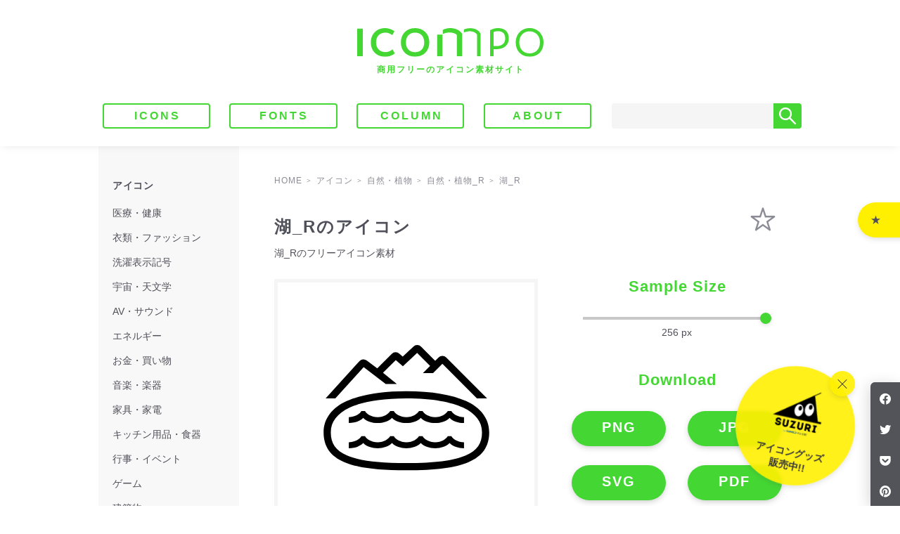

--- FILE ---
content_type: text/html; charset=UTF-8
request_url: https://www.icompo-free-icons.com/?icons=lake_r
body_size: 12150
content:
<!DOCTYPE html>
<html lang="ja">
<head>
  <meta charset="UTF-8">
  <meta http-equiv="X-UA-Compatible" content="IE=edge">
  <meta name="p:domain_verify" content="edcb18ad82ddd9778c81191ec2cc574b"/>
  <meta name="viewport" content="width=device-width, initial-scale=1.0, minimum-scale=1.0">
  <meta name="description" content="商用フリーのアイコン素材を無料でダウンロードできるサイト、ICOMPO（アイコンポ）。デザインや資料作成にどうぞ。シンプルで使いやすい、ハイクオリティのアイコン素材を随時追加していきます。" lang="ja">
  <!-- prefetch & preconnect -->
  <meta http-equiv="x-dns-prefetch-control" content="on">
  <link rel=”dns-prefetch” href=”//pagead2.googlesyndication.com”>
  <link rel=”dns-prefetch” href=”//googleads.g.doubleclick.net”>
  <link rel=”dns-prefetch” href=”//tpc.googlesyndication.com”>
  <link rel=”dns-prefetch” href=”//www.googletagservices.com”>
  <link rel=”dns-prefetch” href=”//www.gstatic.com”>
  <link rel=”dns-prefetch” href=”//adservice.google.com”>
  <link rel=”dns-prefetch” href=”//adservice.google.ca”>
  <link rel=”dns-prefetch” href=”//www.google.com”>
  <link rel=”dns-prefetch” href=”//stats.wp.com”>
  <link rel=”dns-prefetch” href=”//cse.google.com”>
  <link rel=”dns-prefetch” href=”//www.googletagmanager.com”>
  <link rel="preconnect dns-prefetch" href=”www.google.com/analytics/analytics/”>
  <link rel="preconnect dns-prefetch" href=”developers.google.com/speed/libraries/”>
  <link rel="preconnect dns-prefetch" href=”developers.google.com/apis-explorer/#p”>
  <link rel="preconnect dns-prefetch" href=”marketingplatform.google.com/about/tag-manager/”>
  <link rel="preconnect dns-prefetch" href=”www.doubleclickbygoogle.com/”>
  <!-- meta -->
      <meta name="keywords" content="">
  <meta name="format-detection" content="telephone=no">
      <meta property="og:image" content="https://www.icompo-free-icons.com/wp-content/themes/ICOMPO/images/ogp_img.png">
  <link rel="icon" type="image/x-icon" href="https://www.icompo-free-icons.com/wp-content/themes/ICOMPO/favicon.ico">
  <link rel="apple-touch-icon" sizes="180x180" href="https://www.icompo-free-icons.com/wp-content/themes/ICOMPO/apple-touch-icon-180x180.png">
  <title>湖_R &#8211; ICOMPO －商用フリーのアイコン素材サイト－</title>
<meta name='robots' content='max-image-preview:large' />
<link rel="alternate" type="application/rss+xml" title="ICOMPO －商用フリーのアイコン素材サイト－ &raquo; フィード" href="https://www.icompo-free-icons.com/?feed=rss2" />
<link rel="alternate" title="oEmbed (JSON)" type="application/json+oembed" href="https://www.icompo-free-icons.com/index.php?rest_route=%2Foembed%2F1.0%2Fembed&#038;url=https%3A%2F%2Fwww.icompo-free-icons.com%2F%3Ficons%3Dlake_r" />
<link rel="alternate" title="oEmbed (XML)" type="text/xml+oembed" href="https://www.icompo-free-icons.com/index.php?rest_route=%2Foembed%2F1.0%2Fembed&#038;url=https%3A%2F%2Fwww.icompo-free-icons.com%2F%3Ficons%3Dlake_r&#038;format=xml" />
<style id='wp-img-auto-sizes-contain-inline-css' type='text/css'>
img:is([sizes=auto i],[sizes^="auto," i]){contain-intrinsic-size:3000px 1500px}
/*# sourceURL=wp-img-auto-sizes-contain-inline-css */
</style>
<style id='classic-theme-styles-inline-css' type='text/css'>
/*! This file is auto-generated */
.wp-block-button__link{color:#fff;background-color:#32373c;border-radius:9999px;box-shadow:none;text-decoration:none;padding:calc(.667em + 2px) calc(1.333em + 2px);font-size:1.125em}.wp-block-file__button{background:#32373c;color:#fff;text-decoration:none}
/*# sourceURL=/wp-includes/css/classic-themes.min.css */
</style>
<link rel='stylesheet' id='reset-style-css' href='https://www.icompo-free-icons.com/wp-content/themes/ICOMPO/css/reset.css?ver=1.0.0' type='text/css' media='all' />
<link rel='stylesheet' id='base-style-css' href='https://www.icompo-free-icons.com/wp-content/themes/ICOMPO/style.css?ver=1.0.1' type='text/css' media='all' />
<link rel="https://api.w.org/" href="https://www.icompo-free-icons.com/index.php?rest_route=/" /><link rel='shortlink' href='https://www.icompo-free-icons.com/?p=8119' />
<meta name="google-site-verification" content="GU3k3nv7JdXfLxLEKxKWlx1eKrWEOGF_rxMeBODCHNQ" />
<!-- Global site tag (gtag.js) - Google Analytics -->
<script async src="https://www.googletagmanager.com/gtag/js?id=G-X70DRM430J"></script>
<script>
  window.dataLayer = window.dataLayer || [];
  function gtag(){dataLayer.push(arguments);}
  gtag('js', new Date());

  gtag('config', 'G-X70DRM430J');
</script><link rel="canonical" href="https://www.icompo-free-icons.com/?icons=lake_r">
		<style type="text/css" id="wp-custom-css">
			.column .laundry-simbol-table tr, 
.column .map-simbol-table tr,
.column .contact-font-table tr,
.column .weather-font-table tr {
	 height: 70px;
}
.column .laundry-simbol-table tr td, 
.column .map-simbol-table tr td,
.column .contact-font-table tr td,
.column .weather-font-table tr td {
	 width: 12.5%;
}

.column .laundry-simbol-table td:nth-of-type(even) {
	font-size: 3rem;
	font-family: 'ICOMPO-LaundrySymbols', sans-serif;
	color: #50505A;
}
.column .map-simbol-table td:nth-of-type(even) {
	font-size: 3rem;
	font-family: 'ICOMPO-MapSymbols', sans-serif;
	color: #50505A;
}
.column .contact-font-table td:nth-of-type(even) {
	font-size: 3rem;
	font-family: 'ICOMPO-Contact', sans-serif;
	color: #50505A;
}
.column .weather-font-table td:nth-of-type(even) {
	font-size: 3rem;
	font-family: 'ICOMPO-Weather', sans-serif;
	color: #50505A;
}


@media screen and (max-width:560px) {
 .column .laundry-simbol-table tr,
 .column .map-simbol-table tr,
 .column .contact-font-table tr,
 .column .weather-font-table tr {
		height: 40px;
 }
 .column .laundry-simbol-table td:nth-of-type(even),
 .column .map-simbol-table td:nth-of-type(even),
 .column .contact-font-table td:nth-of-type(even),
 .column .weather-font-table td:nth-of-type(even) {
		 font-size: 2rem;
 }
}		</style>
		  <!-- Global site tag (gtag.js) - Google Analytics -->
  <script async src="https://www.googletagmanager.com/gtag/js?id=UA-152547404-1"></script>
  <script>
    window.dataLayer = window.dataLayer || [];
    function gtag(){dataLayer.push(arguments);}
    gtag('js', new Date());

    gtag('config', 'UA-152547404-1');
  </script>
<style id='global-styles-inline-css' type='text/css'>
:root{--wp--preset--aspect-ratio--square: 1;--wp--preset--aspect-ratio--4-3: 4/3;--wp--preset--aspect-ratio--3-4: 3/4;--wp--preset--aspect-ratio--3-2: 3/2;--wp--preset--aspect-ratio--2-3: 2/3;--wp--preset--aspect-ratio--16-9: 16/9;--wp--preset--aspect-ratio--9-16: 9/16;--wp--preset--color--black: #000000;--wp--preset--color--cyan-bluish-gray: #abb8c3;--wp--preset--color--white: #ffffff;--wp--preset--color--pale-pink: #f78da7;--wp--preset--color--vivid-red: #cf2e2e;--wp--preset--color--luminous-vivid-orange: #ff6900;--wp--preset--color--luminous-vivid-amber: #fcb900;--wp--preset--color--light-green-cyan: #7bdcb5;--wp--preset--color--vivid-green-cyan: #00d084;--wp--preset--color--pale-cyan-blue: #8ed1fc;--wp--preset--color--vivid-cyan-blue: #0693e3;--wp--preset--color--vivid-purple: #9b51e0;--wp--preset--gradient--vivid-cyan-blue-to-vivid-purple: linear-gradient(135deg,rgb(6,147,227) 0%,rgb(155,81,224) 100%);--wp--preset--gradient--light-green-cyan-to-vivid-green-cyan: linear-gradient(135deg,rgb(122,220,180) 0%,rgb(0,208,130) 100%);--wp--preset--gradient--luminous-vivid-amber-to-luminous-vivid-orange: linear-gradient(135deg,rgb(252,185,0) 0%,rgb(255,105,0) 100%);--wp--preset--gradient--luminous-vivid-orange-to-vivid-red: linear-gradient(135deg,rgb(255,105,0) 0%,rgb(207,46,46) 100%);--wp--preset--gradient--very-light-gray-to-cyan-bluish-gray: linear-gradient(135deg,rgb(238,238,238) 0%,rgb(169,184,195) 100%);--wp--preset--gradient--cool-to-warm-spectrum: linear-gradient(135deg,rgb(74,234,220) 0%,rgb(151,120,209) 20%,rgb(207,42,186) 40%,rgb(238,44,130) 60%,rgb(251,105,98) 80%,rgb(254,248,76) 100%);--wp--preset--gradient--blush-light-purple: linear-gradient(135deg,rgb(255,206,236) 0%,rgb(152,150,240) 100%);--wp--preset--gradient--blush-bordeaux: linear-gradient(135deg,rgb(254,205,165) 0%,rgb(254,45,45) 50%,rgb(107,0,62) 100%);--wp--preset--gradient--luminous-dusk: linear-gradient(135deg,rgb(255,203,112) 0%,rgb(199,81,192) 50%,rgb(65,88,208) 100%);--wp--preset--gradient--pale-ocean: linear-gradient(135deg,rgb(255,245,203) 0%,rgb(182,227,212) 50%,rgb(51,167,181) 100%);--wp--preset--gradient--electric-grass: linear-gradient(135deg,rgb(202,248,128) 0%,rgb(113,206,126) 100%);--wp--preset--gradient--midnight: linear-gradient(135deg,rgb(2,3,129) 0%,rgb(40,116,252) 100%);--wp--preset--font-size--small: 13px;--wp--preset--font-size--medium: 20px;--wp--preset--font-size--large: 36px;--wp--preset--font-size--x-large: 42px;--wp--preset--spacing--20: 0.44rem;--wp--preset--spacing--30: 0.67rem;--wp--preset--spacing--40: 1rem;--wp--preset--spacing--50: 1.5rem;--wp--preset--spacing--60: 2.25rem;--wp--preset--spacing--70: 3.38rem;--wp--preset--spacing--80: 5.06rem;--wp--preset--shadow--natural: 6px 6px 9px rgba(0, 0, 0, 0.2);--wp--preset--shadow--deep: 12px 12px 50px rgba(0, 0, 0, 0.4);--wp--preset--shadow--sharp: 6px 6px 0px rgba(0, 0, 0, 0.2);--wp--preset--shadow--outlined: 6px 6px 0px -3px rgb(255, 255, 255), 6px 6px rgb(0, 0, 0);--wp--preset--shadow--crisp: 6px 6px 0px rgb(0, 0, 0);}:where(.is-layout-flex){gap: 0.5em;}:where(.is-layout-grid){gap: 0.5em;}body .is-layout-flex{display: flex;}.is-layout-flex{flex-wrap: wrap;align-items: center;}.is-layout-flex > :is(*, div){margin: 0;}body .is-layout-grid{display: grid;}.is-layout-grid > :is(*, div){margin: 0;}:where(.wp-block-columns.is-layout-flex){gap: 2em;}:where(.wp-block-columns.is-layout-grid){gap: 2em;}:where(.wp-block-post-template.is-layout-flex){gap: 1.25em;}:where(.wp-block-post-template.is-layout-grid){gap: 1.25em;}.has-black-color{color: var(--wp--preset--color--black) !important;}.has-cyan-bluish-gray-color{color: var(--wp--preset--color--cyan-bluish-gray) !important;}.has-white-color{color: var(--wp--preset--color--white) !important;}.has-pale-pink-color{color: var(--wp--preset--color--pale-pink) !important;}.has-vivid-red-color{color: var(--wp--preset--color--vivid-red) !important;}.has-luminous-vivid-orange-color{color: var(--wp--preset--color--luminous-vivid-orange) !important;}.has-luminous-vivid-amber-color{color: var(--wp--preset--color--luminous-vivid-amber) !important;}.has-light-green-cyan-color{color: var(--wp--preset--color--light-green-cyan) !important;}.has-vivid-green-cyan-color{color: var(--wp--preset--color--vivid-green-cyan) !important;}.has-pale-cyan-blue-color{color: var(--wp--preset--color--pale-cyan-blue) !important;}.has-vivid-cyan-blue-color{color: var(--wp--preset--color--vivid-cyan-blue) !important;}.has-vivid-purple-color{color: var(--wp--preset--color--vivid-purple) !important;}.has-black-background-color{background-color: var(--wp--preset--color--black) !important;}.has-cyan-bluish-gray-background-color{background-color: var(--wp--preset--color--cyan-bluish-gray) !important;}.has-white-background-color{background-color: var(--wp--preset--color--white) !important;}.has-pale-pink-background-color{background-color: var(--wp--preset--color--pale-pink) !important;}.has-vivid-red-background-color{background-color: var(--wp--preset--color--vivid-red) !important;}.has-luminous-vivid-orange-background-color{background-color: var(--wp--preset--color--luminous-vivid-orange) !important;}.has-luminous-vivid-amber-background-color{background-color: var(--wp--preset--color--luminous-vivid-amber) !important;}.has-light-green-cyan-background-color{background-color: var(--wp--preset--color--light-green-cyan) !important;}.has-vivid-green-cyan-background-color{background-color: var(--wp--preset--color--vivid-green-cyan) !important;}.has-pale-cyan-blue-background-color{background-color: var(--wp--preset--color--pale-cyan-blue) !important;}.has-vivid-cyan-blue-background-color{background-color: var(--wp--preset--color--vivid-cyan-blue) !important;}.has-vivid-purple-background-color{background-color: var(--wp--preset--color--vivid-purple) !important;}.has-black-border-color{border-color: var(--wp--preset--color--black) !important;}.has-cyan-bluish-gray-border-color{border-color: var(--wp--preset--color--cyan-bluish-gray) !important;}.has-white-border-color{border-color: var(--wp--preset--color--white) !important;}.has-pale-pink-border-color{border-color: var(--wp--preset--color--pale-pink) !important;}.has-vivid-red-border-color{border-color: var(--wp--preset--color--vivid-red) !important;}.has-luminous-vivid-orange-border-color{border-color: var(--wp--preset--color--luminous-vivid-orange) !important;}.has-luminous-vivid-amber-border-color{border-color: var(--wp--preset--color--luminous-vivid-amber) !important;}.has-light-green-cyan-border-color{border-color: var(--wp--preset--color--light-green-cyan) !important;}.has-vivid-green-cyan-border-color{border-color: var(--wp--preset--color--vivid-green-cyan) !important;}.has-pale-cyan-blue-border-color{border-color: var(--wp--preset--color--pale-cyan-blue) !important;}.has-vivid-cyan-blue-border-color{border-color: var(--wp--preset--color--vivid-cyan-blue) !important;}.has-vivid-purple-border-color{border-color: var(--wp--preset--color--vivid-purple) !important;}.has-vivid-cyan-blue-to-vivid-purple-gradient-background{background: var(--wp--preset--gradient--vivid-cyan-blue-to-vivid-purple) !important;}.has-light-green-cyan-to-vivid-green-cyan-gradient-background{background: var(--wp--preset--gradient--light-green-cyan-to-vivid-green-cyan) !important;}.has-luminous-vivid-amber-to-luminous-vivid-orange-gradient-background{background: var(--wp--preset--gradient--luminous-vivid-amber-to-luminous-vivid-orange) !important;}.has-luminous-vivid-orange-to-vivid-red-gradient-background{background: var(--wp--preset--gradient--luminous-vivid-orange-to-vivid-red) !important;}.has-very-light-gray-to-cyan-bluish-gray-gradient-background{background: var(--wp--preset--gradient--very-light-gray-to-cyan-bluish-gray) !important;}.has-cool-to-warm-spectrum-gradient-background{background: var(--wp--preset--gradient--cool-to-warm-spectrum) !important;}.has-blush-light-purple-gradient-background{background: var(--wp--preset--gradient--blush-light-purple) !important;}.has-blush-bordeaux-gradient-background{background: var(--wp--preset--gradient--blush-bordeaux) !important;}.has-luminous-dusk-gradient-background{background: var(--wp--preset--gradient--luminous-dusk) !important;}.has-pale-ocean-gradient-background{background: var(--wp--preset--gradient--pale-ocean) !important;}.has-electric-grass-gradient-background{background: var(--wp--preset--gradient--electric-grass) !important;}.has-midnight-gradient-background{background: var(--wp--preset--gradient--midnight) !important;}.has-small-font-size{font-size: var(--wp--preset--font-size--small) !important;}.has-medium-font-size{font-size: var(--wp--preset--font-size--medium) !important;}.has-large-font-size{font-size: var(--wp--preset--font-size--large) !important;}.has-x-large-font-size{font-size: var(--wp--preset--font-size--x-large) !important;}
/*# sourceURL=global-styles-inline-css */
</style>
</head>

<body class="wp-singular icons-template-default single single-icons postid-8119 wp-embed-responsive wp-theme-ICOMPO">
<!--Header-->
<header id="header">
  <div id="logo-area" class="container">
    <div class="logo-wrapper">
      <div class="site-logo">
        <a href="https://www.icompo-free-icons.com/" aria-label="トップページへ">
          <h1 class="header-logo">
              <img id="site-logo-img" src="https://www.icompo-free-icons.com/wp-content/themes/ICOMPO/images/ICOMPO_logo.svg" alt="ICOMPO －商用フリーのアイコン素材サイト－" onselectstart="return false;" onmousedown="return false;">
          </h1>
          <p>商用フリーのアイコン素材サイト</p>
        </a>
      </div>
    </div>
  </div>
  <!-- Navigation -->
  <div class="nav-wrapper container">
    <div class="nav clear-fix">
      <nav id="global-nav" class="menu-global-nav-container"><ul id="menu-global-nav" class="menu"><li id="menu-item-95" class="btn menu-item menu-item-type-custom menu-item-object-custom menu-item-95"><a href="https://www.icompo-free-icons.com/?post_type=icons">ICONS</a></li>
<li id="menu-item-96" class="btn menu-item menu-item-type-custom menu-item-object-custom menu-item-96"><a href="https://www.icompo-free-icons.com/?post_type=fonts">FONTS</a></li>
<li id="menu-item-2578" class="btn menu-item menu-item-type-taxonomy menu-item-object-category menu-item-2578"><a href="https://www.icompo-free-icons.com/?cat=1095">COLUMN</a></li>
<li id="menu-item-89" class="btn menu-item menu-item-type-post_type menu-item-object-page menu-item-89"><a href="https://www.icompo-free-icons.com/?page_id=2">ABOUT</a></li>
</ul></nav>      <!--   Search Form   -->
      <div class="search-box">
  <form method="get" id="searchform" class="searchform" action="https://www.icompo-free-icons.com/">
    <input id="serch-word-box" type="text" value="" name="s" id="s" aria-label="Search"><input id="serch-button" type="submit" name="submit" value="">
  </form>
</div>    </div>
  </div>
  <!-- Favorite -->
  <div class="favorite">
    <a href="https://www.icompo-free-icons.com/?page_id=42">FAVORITES</a>
  </div>
  <!-- Goods -->
  <div class="goods">
    <div class="goods-attention">
      <a href="https://suzuri.jp/icompo" target="_blank" rel="noopener noreferrer">
        <img class="surisuri" src="https://www.icompo-free-icons.com/wp-content/themes/ICOMPO/images/suzuri-logo-with-surisurikun_.png" alt="SUZURI" width="168.4px" height="119.1px" oncontextmenu="return false;" onselectstart="return false;" onmousedown="return false;">
        <p class="attention-text">アイコングッズ<br>販売中!!</p>
      </a>
    </div>
    <div class="close-attention"><span></span><span></span></div>
  </div>
  <script>
  </script>
  <!-- Mobile Menu Icon -->
  <div id="open" class="open">
    <svg version="1.1" class="open-icon" xmlns="http://www.w3.org/2000/svg" xmlns:xlink="http://www.w3.org/1999/xlink" x="0px" y="0px" viewBox="0 0 40 40" style="enable-background:new 0 0 40 40;" xml:space="preserve">
      <line class="st3" x1="5" y1="20" x2="35" y2="20"/>
      <line class="st3" x1="5" y1="31" x2="35" y2="31"/>
      <line class="st3" x1="5" y1="9" x2="35" y2="9"/>
    </svg>
  </div>
</header>
<!--Modal-->
<div class="modal">
  <div id="close" class="close">
    <svg version="1.1" class="close-icon" xmlns="http://www.w3.org/2000/svg" xmlns:xlink="http://www.w3.org/1999/xlink" x="0px" y="0px" viewBox="0 0 40 40" style="enable-background:new 0 0 40 40;" xml:space="preserve">
      <line class="st4" x1="7.5" y1="7.5" x2="32.5" y2="32.5"/>
      <line class="st4" x1="32.5" y1="7.5" x2="7.5" y2="32.5"/>
    </svg>
  </div>
  <nav id="mdl-menus" class="mdl-menus"><ul id="menu-modal-nav" class="menu"><li id="menu-item-103" class="mdl-item menu-item menu-item-type-custom menu-item-object-custom menu-item-home menu-item-103"><a href="https://www.icompo-free-icons.com">HOME</a></li>
<li id="menu-item-97" class="mdl-item menu-item menu-item-type-custom menu-item-object-custom menu-item-97"><a href="https://www.icompo-free-icons.com/?post_type=icons">ICONS</a></li>
<li id="menu-item-98" class="mdl-item menu-item menu-item-type-custom menu-item-object-custom menu-item-98"><a href="https://www.icompo-free-icons.com/?post_type=fonts">FONTS</a></li>
<li id="menu-item-2580" class="mdl-item menu-item menu-item-type-taxonomy menu-item-object-category menu-item-2580"><a href="https://www.icompo-free-icons.com/?cat=1095">COLUMN</a></li>
<li id="menu-item-91" class="mdl-item menu-item menu-item-type-post_type menu-item-object-page menu-item-91"><a href="https://www.icompo-free-icons.com/?page_id=2">ABOUT</a></li>
<li id="menu-item-90" class="mdl-item menu-item menu-item-type-post_type menu-item-object-page menu-item-90"><a href="https://www.icompo-free-icons.com/?page_id=42">FAVORITE</a></li>
</ul></nav></div>
<div class="mdl-back"></div>
<!--Modal-->
<!--Main Contents-->
<main id="main" class="container">
  <div class="main-wrapper bezel">
    <div class="post-area">
      <div id="breadcrumb">
        <div id="breadcrumb"><ul><li class="bread-element"><a href="https://www.icompo-free-icons.com"><span>HOME</span></a></li><li class="bread-element"><a href="https://www.icompo-free-icons.com/?post_type=icons"><span>アイコン</span></a></li><li class="bread-element"><a href="https://www.icompo-free-icons.com/?icon_category=nature-plants"><span>自然・植物</span></a></li><li class="bread-element"><a href="https://www.icompo-free-icons.com/?icon_category=nature-plants_r"><span>自然・植物_R</span></a></li><li class="bread-element"><span>湖_R</span></li></ul></div>      </div>
                          <article id="article" class="clear-fix">
            <div class="title">
              <h1 class="heading-1" id="post_title" >湖_Rのアイコン</h1>
              <p class="caption">湖_Rのフリーアイコン素材</p>
            </div>
            <div class="add-favorite" id="8119">
              <svg version="1.1" class="star" xmlns="http://www.w3.org/2000/svg" xmlns:xlink="http://www.w3.org/1999/xlink" x="0px" y="0px" viewBox="0 0 50 50" style="enable-background:new 0 0 50 50;" xml:space="preserve">
                <polygon class="polygon-white" points="32.8,29.5 45,20.6 44.9,20.4 29.8,20.4 25.1,6 24.9,6 20.2,20.4 5.1,20.4 5,20.6 17.2,29.5 12.6,43.9 
                12.8,44 25,35.1 37.2,44 37.4,43.9 "/>
              </svg>
            </div>
            <div class="remove-favorite hide-icon" id="8119">
              <svg version="1.1" class="star" xmlns="http://www.w3.org/2000/svg" xmlns:xlink="http://www.w3.org/1999/xlink" x="0px" y="0px" viewBox="0 0 50 50" style="enable-background:new 0 0 50 50;" xml:space="preserve">
                <polygon class="polygon-yellow" points="32.8,29.5 45,20.6 44.9,20.4 29.8,20.4 25.1,6 24.9,6 20.2,20.4 5.1,20.4 5,20.6 17.2,29.5 12.6,43.9 
                12.8,44 25,35.1 37.2,44 37.4,43.9 "/>
              </svg>
            </div>
            <div class="fav-hover" id="fav-hover">
              <span>お気に入り登録</span>
            </div>
            <div class="content-area clear-fix">
              <div class="main-image icon-img">
                               <img src="https://www.icompo-free-icons.com/wp-content/uploads/2022/02/icon_R_0624.svg" alt="湖のアイコン-R">
              </div>
              <div class="icon-menu">
                <dl class="slider">
                  <dt>Sample Size</dt>
                  <dd>
                    <input id="size-slider" type="range" value="256" min="32" max="256" step="32" aria-label="size-slider">
                    <p class="caption"><span>256</span>&nbsp;px</p>
                  </dd>
                </dl>
                <dl class="download">
                  <dt>Download</dt>
                  <dd>
                    <ul>
                      <li class="dl-btn dl-icon"><a href="https://www.icompo-free-icons.com/wp-content/uploads/2022/02/icon_R_0624.png" onClick="gtag('event','click',{'event_category': 'download', 'event_label': 'png','value': 1});" download>PNG</a></li>
                      <li class="dl-btn dl-icon"><a href="https://www.icompo-free-icons.com/wp-content/uploads/2022/02/icon_R_0624.jpg" onClick="gtag('event','click',{'event_category': 'download', 'event_label': 'jpg','value': 1});" download>JPG</a></li>
                      <li class="dl-btn dl-icon"><a href="https://www.icompo-free-icons.com/wp-content/uploads/2022/02/icon_R_0624.svg" onClick="gtag('event','click',{'event_category': 'download', 'event_label': 'svg','value': 1});" download>SVG</a></li>
                      <li class="dl-btn dl-icon"><a href="https://www.icompo-free-icons.com/wp-content/uploads/2022/02/icon_R_0624.pdf" onClick="gtag('event','click',{'event_category': 'download', 'event_label': 'pdf','value': 1});" download>PDF</a></li>
                    </ul>
                  </dd>
                </dl>
              </div>
            </div>
            <div class="tag-area">
              <a href="https://www.icompo-free-icons.com/?icon_tag=lake" rel="tag">lake</a><span>&nbsp;&nbsp;&nbsp;&nbsp;</span><a href="https://www.icompo-free-icons.com/?icon_tag=nature" rel="tag">nature</a><span>&nbsp;&nbsp;&nbsp;&nbsp;</span><a href="https://www.icompo-free-icons.com/?icon_tag=regular" rel="tag">regular</a><span>&nbsp;&nbsp;&nbsp;&nbsp;</span><a href="https://www.icompo-free-icons.com/?icon_tag=%e3%83%ac%e3%83%bc%e3%82%af" rel="tag">レーク</a><span>&nbsp;&nbsp;&nbsp;&nbsp;</span><a href="https://www.icompo-free-icons.com/?icon_tag=%e5%9c%b0%e5%bd%a2" rel="tag">地形</a><span>&nbsp;&nbsp;&nbsp;&nbsp;</span><a href="https://www.icompo-free-icons.com/?icon_tag=%e6%b0%b4" rel="tag">水</a><span>&nbsp;&nbsp;&nbsp;&nbsp;</span><a href="https://www.icompo-free-icons.com/?icon_tag=%e6%b9%96%e6%b0%b4" rel="tag">湖水</a><span>&nbsp;&nbsp;&nbsp;&nbsp;</span><a href="https://www.icompo-free-icons.com/?icon_tag=%e8%87%aa%e7%84%b6" rel="tag">自然</a>            </div>
          </article>
                        <!--   Pagenation   -->
      <div class="single_page_nav">
        <ul>
          <li class="single_pager"><a href="https://www.icompo-free-icons.com/?icons=pond_r" rel="prev">＜ 池_R</a></li>
          <li class="single_pager"><a href="https://www.icompo-free-icons.com/?icons=sea_r" rel="next">海_R ＞</a></li>
        </ul>
      </div>
      <!--   Advertise   -->
      <aside class="ad-container for-pc">
  <div class="ad flex">
  <div id="custom_html-11" class="widget_text ad-300"><p>スポンサードリンク</p><div class="textwidget custom-html-widget"><script async src="https://pagead2.googlesyndication.com/pagead/js/adsbygoogle.js?client=ca-pub-4158869217233471"
     crossorigin="anonymous"></script>
<!-- スクエア300x250_A -->
<ins class="adsbygoogle"
     style="display:inline-block;width:300px;height:250px"
     data-ad-client="ca-pub-4158869217233471"
     data-ad-slot="4188939442"></ins>
<script>
     (adsbygoogle = window.adsbygoogle || []).push({});
</script></div></div>  <div id="custom_html-12" class="widget_text ad-300"><p>スポンサードリンク</p><div class="textwidget custom-html-widget"><script async src="https://pagead2.googlesyndication.com/pagead/js/adsbygoogle.js?client=ca-pub-4158869217233471"
     crossorigin="anonymous"></script>
<!-- スクエア300x250_B -->
<ins class="adsbygoogle"
     style="display:inline-block;width:300px;height:250px"
     data-ad-client="ca-pub-4158869217233471"
     data-ad-slot="4268830492"></ins>
<script>
     (adsbygoogle = window.adsbygoogle || []).push({});
</script></div></div>  </div>
</aside>

<!--   Advertise for Tablet   -->
<aside class="ad-container for-tablet">
  <div class="ad flex">
  <div id="custom_html-11" class="widget_text ad-300"><p>スポンサードリンク</p><div class="textwidget custom-html-widget"><script async src="https://pagead2.googlesyndication.com/pagead/js/adsbygoogle.js?client=ca-pub-4158869217233471"
     crossorigin="anonymous"></script>
<!-- スクエア300x250_A -->
<ins class="adsbygoogle"
     style="display:inline-block;width:300px;height:250px"
     data-ad-client="ca-pub-4158869217233471"
     data-ad-slot="4188939442"></ins>
<script>
     (adsbygoogle = window.adsbygoogle || []).push({});
</script></div></div>  <div id="custom_html-12" class="widget_text ad-300"><p>スポンサードリンク</p><div class="textwidget custom-html-widget"><script async src="https://pagead2.googlesyndication.com/pagead/js/adsbygoogle.js?client=ca-pub-4158869217233471"
     crossorigin="anonymous"></script>
<!-- スクエア300x250_B -->
<ins class="adsbygoogle"
     style="display:inline-block;width:300px;height:250px"
     data-ad-client="ca-pub-4158869217233471"
     data-ad-slot="4268830492"></ins>
<script>
     (adsbygoogle = window.adsbygoogle || []).push({});
</script></div></div>  </div>
</aside>

<!--   Advertise for Mobile   -->
<aside class="ad-container for-mobile">
  <div id="custom_html-14" class="widget_text ad ad-320"><p>スポンサードリンク</p><div class="textwidget custom-html-widget"><script async src="https://pagead2.googlesyndication.com/pagead/js/adsbygoogle.js?client=ca-pub-4158869217233471"
     crossorigin="anonymous"></script>
<!-- モバイル広告 -->
<ins class="adsbygoogle"
     style="display:block"
     data-ad-client="ca-pub-4158869217233471"
     data-ad-slot="9355142812"
     data-ad-format="auto"
     data-full-width-responsive="true"></ins>
<script>
     (adsbygoogle = window.adsbygoogle || []).push({});
</script></div></div></aside>      <aside class="others column">
        <h2 class="heading-3">そのほかの無料アイコン</h2>
        <div class="other-icons">
                    <ul>
                        <!----投稿開始---->
                <li class="post-8094 icons type-icons status-publish has-post-thumbnail hentry icon_category-daily-necessities icon_category-daily-necessities_r icon_category-nature-plants icon_category-nature-plants_r icon_tag-regular icon_tag-water icon_tag-watering-can icon_tag-3270 icon_tag-3269 icon_tag-584">
                  <a href="https://www.icompo-free-icons.com/?icons=watering-can_r">
                    <img width="1000" height="1000" src="https://www.icompo-free-icons.com/wp-content/uploads/2022/02/icon_R_0619.svg" class="attachment-thumbnail size-thumbnail wp-post-image" alt="じょうろのアイコン-R" decoding="async" loading="lazy" />                  </a>
                </li>
                          <!----投稿開始---->
                <li class="post-8044 icons type-icons status-publish has-post-thumbnail hentry icon_category-nature-plants icon_category-nature-plants_r icon_tag-branch icon_tag-green icon_tag-nature icon_tag-regular icon_tag-3240 icon_tag-3239 icon_tag-696 icon_tag-1172">
                  <a href="https://www.icompo-free-icons.com/?icons=branch_r">
                    <img width="1000" height="1000" src="https://www.icompo-free-icons.com/wp-content/uploads/2022/02/icon_R_0609.svg" class="attachment-thumbnail size-thumbnail wp-post-image" alt="枝のアイコン-R" decoding="async" loading="lazy" />                  </a>
                </li>
                          <!----投稿開始---->
                <li class="post-8099 icons type-icons status-publish has-post-thumbnail hentry icon_category-nature-plants icon_category-nature-plants_r icon_tag-island icon_tag-nature icon_tag-regular icon_tag-3275 icon_tag-3272 icon_tag-3274 icon_tag-3273 icon_tag-1172">
                  <a href="https://www.icompo-free-icons.com/?icons=island_r">
                    <img width="1000" height="1000" src="https://www.icompo-free-icons.com/wp-content/uploads/2022/02/icon_R_0620.svg" class="attachment-thumbnail size-thumbnail wp-post-image" alt="島のアイコン-R" decoding="async" loading="lazy" />                  </a>
                </li>
                          <!----投稿開始---->
                <li class="post-8069 icons type-icons status-publish has-post-thumbnail hentry icon_category-nature-plants icon_category-nature-plants_r icon_tag-grass icon_tag-green icon_tag-nature icon_tag-plant icon_tag-regular icon_tag-696 icon_tag-697 icon_tag-1172 icon_tag-3252 icon_tag-3254">
                  <a href="https://www.icompo-free-icons.com/?icons=grass_r">
                    <img width="1000" height="1000" src="https://www.icompo-free-icons.com/wp-content/uploads/2022/02/icon_R_0614.svg" class="attachment-thumbnail size-thumbnail wp-post-image" alt="草のアイコン-R" decoding="async" loading="lazy" />                  </a>
                </li>
                          <!----投稿開始---->
                <li class="post-8039 icons type-icons status-publish has-post-thumbnail hentry icon_category-nature-plants icon_category-nature-plants_r icon_tag-green icon_tag-leaf icon_tag-nature icon_tag-plant icon_tag-regular icon_tag-3234 icon_tag-3237 icon_tag-696 icon_tag-697 icon_tag-1172 icon_tag-3233">
                  <a href="https://www.icompo-free-icons.com/?icons=leaf_r">
                    <img width="1000" height="1000" src="https://www.icompo-free-icons.com/wp-content/uploads/2022/02/icon_R_0608.svg" class="attachment-thumbnail size-thumbnail wp-post-image" alt="葉のアイコン-R" decoding="async" loading="lazy" />                  </a>
                </li>
                          <!----投稿開始---->
                <li class="post-8074 icons type-icons status-publish has-post-thumbnail hentry icon_category-nature-plants icon_category-nature-plants_r icon_tag-dead-tree icon_tag-dry-wood icon_tag-nature icon_tag-regular icon_tag-tree icon_tag-wood icon_tag-689 icon_tag-3239 icon_tag-1283 icon_tag-1172">
                  <a href="https://www.icompo-free-icons.com/?icons=dead-tree_r">
                    <img width="1000" height="1000" src="https://www.icompo-free-icons.com/wp-content/uploads/2022/02/icon_R_0615.svg" class="attachment-thumbnail size-thumbnail wp-post-image" alt="枯れ木のアイコン-R" decoding="async" loading="lazy" />                  </a>
                </li>
                          <!----投稿開始---->
                <li class="post-8084 icons type-icons status-publish has-post-thumbnail hentry icon_category-nature-plants icon_category-nature-plants_r icon_tag-nature icon_tag-plant icon_tag-regular icon_tag-seed icon_tag-3261 icon_tag-696 icon_tag-3260 icon_tag-1172">
                  <a href="https://www.icompo-free-icons.com/?icons=seed_r">
                    <img width="1000" height="1000" src="https://www.icompo-free-icons.com/wp-content/uploads/2022/02/icon_R_0617.svg" class="attachment-thumbnail size-thumbnail wp-post-image" alt="種のアイコン-R" decoding="async" loading="lazy" />                  </a>
                </li>
                          <!----投稿開始---->
                <li class="post-8124 icons type-icons status-publish has-post-thumbnail hentry icon_category-nature-plants icon_category-nature-plants_r icon_tag-nature icon_tag-ocean icon_tag-regular icon_tag-sea icon_tag-3274 icon_tag-584 icon_tag-3291 icon_tag-3290 icon_tag-3289 icon_tag-1172">
                  <a href="https://www.icompo-free-icons.com/?icons=sea_r">
                    <img width="1000" height="1000" src="https://www.icompo-free-icons.com/wp-content/uploads/2022/02/icon_R_0625.svg" class="attachment-thumbnail size-thumbnail wp-post-image" alt="海のアイコン-R" decoding="async" loading="lazy" />                  </a>
                </li>
                          <!----投稿開始---->
                <li class="post-8104 icons type-icons status-publish has-post-thumbnail hentry icon_category-nature-plants icon_category-nature-plants_r icon_tag-mountain icon_tag-nature icon_tag-regular icon_tag-volcano icon_tag-3274 icon_tag-191 icon_tag-3278 icon_tag-1172">
                  <a href="https://www.icompo-free-icons.com/?icons=volcano_r">
                    <img width="1000" height="1000" src="https://www.icompo-free-icons.com/wp-content/uploads/2022/02/icon_R_0621.svg" class="attachment-thumbnail size-thumbnail wp-post-image" alt="火山のアイコン-R" decoding="async" loading="lazy" />                  </a>
                </li>
                          <!----投稿開始---->
                <li class="post-8114 icons type-icons status-publish has-post-thumbnail hentry icon_category-nature-plants icon_category-nature-plants_r icon_tag-nature icon_tag-pond icon_tag-regular icon_tag-3274 icon_tag-584 icon_tag-3284 icon_tag-3283 icon_tag-1172">
                  <a href="https://www.icompo-free-icons.com/?icons=pond_r">
                    <img width="1000" height="1000" src="https://www.icompo-free-icons.com/wp-content/uploads/2022/02/icon_R_0623.svg" class="attachment-thumbnail size-thumbnail wp-post-image" alt="池のアイコン-R" decoding="async" loading="lazy" />                  </a>
                </li>
                          <!----投稿開始---->
                <li class="post-8064 icons type-icons status-publish has-post-thumbnail hentry icon_category-nature-plants icon_category-nature-plants_r icon_tag-blossom icon_tag-flower icon_tag-nature icon_tag-plant icon_tag-regular icon_tag-3251 icon_tag-696 icon_tag-1172 icon_tag-3252">
                  <a href="https://www.icompo-free-icons.com/?icons=flower_r">
                    <img width="1000" height="1000" src="https://www.icompo-free-icons.com/wp-content/uploads/2022/02/icon_R_0613.svg" class="attachment-thumbnail size-thumbnail wp-post-image" alt="花のアイコン-R" decoding="async" loading="lazy" />                  </a>
                </li>
                          <!----投稿開始---->
                <li class="post-8129 icons type-icons status-publish has-post-thumbnail hentry icon_category-nature-plants icon_category-nature-plants_r icon_tag-mountain icon_tag-nature icon_tag-regular icon_tag-3294 icon_tag-3292 icon_tag-3274 icon_tag-3293 icon_tag-1172">
                  <a href="https://www.icompo-free-icons.com/?icons=mountain_r">
                    <img width="1000" height="1000" src="https://www.icompo-free-icons.com/wp-content/uploads/2022/02/icon_R_0626.svg" class="attachment-thumbnail size-thumbnail wp-post-image" alt="山のアイコン-R" decoding="async" loading="lazy" />                  </a>
                </li>
                          <!----投稿開始---->
                <li class="post-8049 icons type-icons status-publish has-post-thumbnail hentry icon_category-nature-plants icon_category-nature-plants_r icon_tag-green icon_tag-nature icon_tag-regular icon_tag-tree icon_tag-wood icon_tag-3243 icon_tag-3239 icon_tag-1283 icon_tag-697 icon_tag-1172">
                  <a href="https://www.icompo-free-icons.com/?icons=tree_r">
                    <img width="1000" height="1000" src="https://www.icompo-free-icons.com/wp-content/uploads/2022/02/icon_R_0610.svg" class="attachment-thumbnail size-thumbnail wp-post-image" alt="木のアイコン-R" decoding="async" loading="lazy" />                  </a>
                </li>
                          <!----投稿開始---->
                <li class="post-8034 icons type-icons status-publish has-post-thumbnail hentry icon_category-nature-plants icon_category-nature-plants_r icon_tag-bud icon_tag-green icon_tag-nature icon_tag-plant icon_tag-regular icon_tag-shoot icon_tag-sprout icon_tag-3234 icon_tag-3232 icon_tag-3228 icon_tag-3226 icon_tag-696 icon_tag-697 icon_tag-1172 icon_tag-3231 icon_tag-3233">
                  <a href="https://www.icompo-free-icons.com/?icons=sprout_r">
                    <img width="1000" height="1000" src="https://www.icompo-free-icons.com/wp-content/uploads/2022/02/icon_R_0607.svg" class="attachment-thumbnail size-thumbnail wp-post-image" alt="芽のアイコン-R" decoding="async" loading="lazy" />                  </a>
                </li>
                          <!----投稿開始---->
                <li class="post-8134 icons type-icons status-publish has-post-thumbnail hentry icon_category-nature-plants icon_category-nature-plants_r icon_tag-ice icon_tag-iceberg icon_tag-nature icon_tag-regular icon_tag-3274 icon_tag-191 icon_tag-3296 icon_tag-3298 icon_tag-1172">
                  <a href="https://www.icompo-free-icons.com/?icons=iceberg_r">
                    <img width="1000" height="1000" src="https://www.icompo-free-icons.com/wp-content/uploads/2022/02/icon_R_0627.svg" class="attachment-thumbnail size-thumbnail wp-post-image" alt="氷山のアイコン-R" decoding="async" loading="lazy" />                  </a>
                </li>
                          <!----投稿開始---->
                <li class="post-8079 icons type-icons status-publish has-post-thumbnail hentry icon_category-nature-plants icon_category-nature-plants_r icon_tag-nature icon_tag-plant icon_tag-regular icon_tag-root icon_tag-3258 icon_tag-696 icon_tag-1172">
                  <a href="https://www.icompo-free-icons.com/?icons=root_r">
                    <img width="1000" height="1000" src="https://www.icompo-free-icons.com/wp-content/uploads/2022/02/icon_R_0616.svg" class="attachment-thumbnail size-thumbnail wp-post-image" alt="根のアイコン-R" decoding="async" loading="lazy" />                  </a>
                </li>
                          <!----投稿開始---->
                <li class="post-8059 icons type-icons status-publish has-post-thumbnail hentry icon_category-nature-plants icon_category-nature-plants_r icon_tag-forest icon_tag-green icon_tag-nature icon_tag-regular icon_tag-tree icon_tag-trees icon_tag-woods icon_tag-3239 icon_tag-3246 icon_tag-3248 icon_tag-1283 icon_tag-697 icon_tag-1172">
                  <a href="https://www.icompo-free-icons.com/?icons=forest_r">
                    <img width="1000" height="1000" src="https://www.icompo-free-icons.com/wp-content/uploads/2022/02/icon_R_0612.svg" class="attachment-thumbnail size-thumbnail wp-post-image" alt="森のアイコン-R" decoding="async" loading="lazy" />                  </a>
                </li>
                          <!----投稿開始---->
                <li class="post-8054 icons type-icons status-publish has-post-thumbnail hentry icon_category-nature-plants icon_category-nature-plants_r icon_tag-forest icon_tag-green icon_tag-nature icon_tag-regular icon_tag-tree icon_tag-trees icon_tag-woods icon_tag-3239 icon_tag-3246 icon_tag-1283 icon_tag-697 icon_tag-1172">
                  <a href="https://www.icompo-free-icons.com/?icons=trees_r">
                    <img width="1000" height="1000" src="https://www.icompo-free-icons.com/wp-content/uploads/2022/02/icon_R_0611.svg" class="attachment-thumbnail size-thumbnail wp-post-image" alt="林のアイコン-R" decoding="async" loading="lazy" />                  </a>
                </li>
                          <!----投稿開始---->
                <li class="post-8109 icons type-icons status-publish has-post-thumbnail hentry icon_category-nature-plants icon_category-nature-plants_r icon_tag-nature icon_tag-regular icon_tag-river icon_tag-stream icon_tag-water icon_tag-3274 icon_tag-584 icon_tag-3280 icon_tag-186 icon_tag-1172">
                  <a href="https://www.icompo-free-icons.com/?icons=river_r">
                    <img width="1000" height="1000" src="https://www.icompo-free-icons.com/wp-content/uploads/2022/02/icon_R_0622.svg" class="attachment-thumbnail size-thumbnail wp-post-image" alt="川のアイコン-R" decoding="async" loading="lazy" />                  </a>
                </li>
                          <!----投稿開始---->
                <li class="post-8089 icons type-icons status-publish has-post-thumbnail hentry icon_category-nature-plants icon_category-nature-plants_r icon_tag-earth icon_tag-nature icon_tag-regular icon_tag-soil icon_tag-3264 icon_tag-3265 icon_tag-3267 icon_tag-3266 icon_tag-1172">
                  <a href="https://www.icompo-free-icons.com/?icons=soil_r">
                    <img width="1000" height="1000" src="https://www.icompo-free-icons.com/wp-content/uploads/2022/02/icon_R_0618.svg" class="attachment-thumbnail size-thumbnail wp-post-image" alt="土のアイコン-R" decoding="async" loading="lazy" />                  </a>
                </li>
                                         </ul>
        </div>
      </aside>
      <!--   Advertise   -->
      <aside class="ad-container for-pc">
  <div id="custom_html-10" class="widget_text ad ad-728"><p>スポンサードリンク</p><div class="textwidget custom-html-widget"><script async src="https://pagead2.googlesyndication.com/pagead/js/adsbygoogle.js?client=ca-pub-4158869217233471"
     crossorigin="anonymous"></script>
<!-- フッター上広告 -->
<ins class="adsbygoogle"
     style="display:inline-block;width:728px;height:90px"
     data-ad-client="ca-pub-4158869217233471"
     data-ad-slot="5669789492"></ins>
<script>
     (adsbygoogle = window.adsbygoogle || []).push({});
</script></div></div></aside>

<!--   Advertise for Tablet   -->
<aside class="ad-container for-tablet">
  <div class="ad flex">
  <div id="custom_html-11" class="widget_text ad-300"><p>スポンサードリンク</p><div class="textwidget custom-html-widget"><script async src="https://pagead2.googlesyndication.com/pagead/js/adsbygoogle.js?client=ca-pub-4158869217233471"
     crossorigin="anonymous"></script>
<!-- スクエア300x250_A -->
<ins class="adsbygoogle"
     style="display:inline-block;width:300px;height:250px"
     data-ad-client="ca-pub-4158869217233471"
     data-ad-slot="4188939442"></ins>
<script>
     (adsbygoogle = window.adsbygoogle || []).push({});
</script></div></div>  <div id="custom_html-12" class="widget_text ad-300"><p>スポンサードリンク</p><div class="textwidget custom-html-widget"><script async src="https://pagead2.googlesyndication.com/pagead/js/adsbygoogle.js?client=ca-pub-4158869217233471"
     crossorigin="anonymous"></script>
<!-- スクエア300x250_B -->
<ins class="adsbygoogle"
     style="display:inline-block;width:300px;height:250px"
     data-ad-client="ca-pub-4158869217233471"
     data-ad-slot="4268830492"></ins>
<script>
     (adsbygoogle = window.adsbygoogle || []).push({});
</script></div></div>  </div>
</aside>

<!--   Advertise for Mobile   -->
<aside class="ad-container for-mobile">
  <div id="custom_html-14" class="widget_text ad ad-320"><p>スポンサードリンク</p><div class="textwidget custom-html-widget"><script async src="https://pagead2.googlesyndication.com/pagead/js/adsbygoogle.js?client=ca-pub-4158869217233471"
     crossorigin="anonymous"></script>
<!-- モバイル広告 -->
<ins class="adsbygoogle"
     style="display:block"
     data-ad-client="ca-pub-4158869217233471"
     data-ad-slot="9355142812"
     data-ad-format="auto"
     data-full-width-responsive="true"></ins>
<script>
     (adsbygoogle = window.adsbygoogle || []).push({});
</script></div></div></aside>
    </div>
  <!--Side Bar-->
    <div class="sidebar">
      <h3 class="heading-4">アイコン</h3>
      <nav class="icons-nav"><ul id="menu-icons-nav" class="menu"><li id="menu-item-7057" class="side-menu-item menu-item menu-item-type-taxonomy menu-item-object-icon_category menu-item-has-children menu-item-7057"><a href="https://www.icompo-free-icons.com/?icon_category=medical-health">医療・健康</a>
<ul class="sub-menu">
	<li id="menu-item-7058" class="subcategory menu-item menu-item-type-taxonomy menu-item-object-icon_category menu-item-7058"><a href="https://www.icompo-free-icons.com/?icon_category=mefdical-health_r">R</a></li>
</ul>
</li>
<li id="menu-item-7031" class="side-menu-item menu-item menu-item-type-taxonomy menu-item-object-icon_category menu-item-has-children menu-item-7031"><a href="https://www.icompo-free-icons.com/?icon_category=clothes">衣類・ファッション</a>
<ul class="sub-menu">
	<li id="menu-item-7034" class="subcategory menu-item menu-item-type-taxonomy menu-item-object-icon_category menu-item-7034"><a href="https://www.icompo-free-icons.com/?icon_category=clothes_r">R</a></li>
	<li id="menu-item-7032" class="subcategory menu-item menu-item-type-taxonomy menu-item-object-icon_category menu-item-7032"><a href="https://www.icompo-free-icons.com/?icon_category=clothes_b">B</a></li>
</ul>
</li>
<li id="menu-item-7030" class="side-menu-item menu-item menu-item-type-taxonomy menu-item-object-icon_category menu-item-7030"><a href="https://www.icompo-free-icons.com/?icon_category=laundry-symbol">洗濯表示記号</a></li>
<li id="menu-item-8413" class="side-menu-item menu-item menu-item-type-taxonomy menu-item-object-icon_category menu-item-has-children menu-item-8413"><a href="https://www.icompo-free-icons.com/?icon_category=space-astronomy">宇宙・天文学</a>
<ul class="sub-menu">
	<li id="menu-item-8414" class="subcategory menu-item menu-item-type-taxonomy menu-item-object-icon_category menu-item-8414"><a href="https://www.icompo-free-icons.com/?icon_category=space-astronomy_r">R</a></li>
</ul>
</li>
<li id="menu-item-6968" class="side-menu-item menu-item menu-item-type-taxonomy menu-item-object-icon_category menu-item-has-children menu-item-6968"><a href="https://www.icompo-free-icons.com/?icon_category=audio-visual-sound">AV・サウンド</a>
<ul class="sub-menu">
	<li id="menu-item-6971" class="subcategory menu-item menu-item-type-taxonomy menu-item-object-icon_category menu-item-6971"><a href="https://www.icompo-free-icons.com/?icon_category=audio-visual-sound_r">R</a></li>
	<li id="menu-item-6969" class="subcategory menu-item menu-item-type-taxonomy menu-item-object-icon_category menu-item-6969"><a href="https://www.icompo-free-icons.com/?icon_category=audio-visual-sound_b">B</a></li>
</ul>
</li>
<li id="menu-item-6972" class="side-menu-item menu-item menu-item-type-taxonomy menu-item-object-icon_category menu-item-has-children menu-item-6972"><a href="https://www.icompo-free-icons.com/?icon_category=energy">エネルギー</a>
<ul class="sub-menu">
	<li id="menu-item-6975" class="subcategory menu-item menu-item-type-taxonomy menu-item-object-icon_category menu-item-6975"><a href="https://www.icompo-free-icons.com/?icon_category=energy_r">R</a></li>
	<li id="menu-item-6973" class="subcategory menu-item menu-item-type-taxonomy menu-item-object-icon_category menu-item-6973"><a href="https://www.icompo-free-icons.com/?icon_category=energy_b">B</a></li>
</ul>
</li>
<li id="menu-item-7867" class="side-menu-item menu-item menu-item-type-taxonomy menu-item-object-icon_category menu-item-has-children menu-item-7867"><a href="https://www.icompo-free-icons.com/?icon_category=finance-shopping">お金・買い物</a>
<ul class="sub-menu">
	<li id="menu-item-7868" class="subcategory menu-item menu-item-type-taxonomy menu-item-object-icon_category menu-item-7868"><a href="https://www.icompo-free-icons.com/?icon_category=finance-shopping_r">R</a></li>
</ul>
</li>
<li id="menu-item-7043" class="side-menu-item menu-item menu-item-type-taxonomy menu-item-object-icon_category menu-item-has-children menu-item-7043"><a href="https://www.icompo-free-icons.com/?icon_category=music">音楽・楽器</a>
<ul class="sub-menu">
	<li id="menu-item-7046" class="subcategory menu-item menu-item-type-taxonomy menu-item-object-icon_category menu-item-7046"><a href="https://www.icompo-free-icons.com/?icon_category=music_r">R</a></li>
	<li id="menu-item-7044" class="subcategory menu-item menu-item-type-taxonomy menu-item-object-icon_category menu-item-7044"><a href="https://www.icompo-free-icons.com/?icon_category=music_b">B</a></li>
</ul>
</li>
<li id="menu-item-7013" class="side-menu-item menu-item menu-item-type-taxonomy menu-item-object-icon_category menu-item-has-children menu-item-7013"><a href="https://www.icompo-free-icons.com/?icon_category=furnitures">家具・家電</a>
<ul class="sub-menu">
	<li id="menu-item-7016" class="subcategory menu-item menu-item-type-taxonomy menu-item-object-icon_category menu-item-7016"><a href="https://www.icompo-free-icons.com/?icon_category=furnitures_r">R</a></li>
	<li id="menu-item-7014" class="subcategory menu-item menu-item-type-taxonomy menu-item-object-icon_category menu-item-7014"><a href="https://www.icompo-free-icons.com/?icon_category=furnitures_b">B</a></li>
</ul>
</li>
<li id="menu-item-6976" class="side-menu-item menu-item menu-item-type-taxonomy menu-item-object-icon_category menu-item-has-children menu-item-6976"><a href="https://www.icompo-free-icons.com/?icon_category=kitchen-tableware">キッチン用品・食器</a>
<ul class="sub-menu">
	<li id="menu-item-6979" class="subcategory menu-item menu-item-type-taxonomy menu-item-object-icon_category menu-item-6979"><a href="https://www.icompo-free-icons.com/?icon_category=kitchen-tableware_r">R</a></li>
	<li id="menu-item-6977" class="subcategory menu-item menu-item-type-taxonomy menu-item-object-icon_category menu-item-6977"><a href="https://www.icompo-free-icons.com/?icon_category=kitchen-tableware_b">B</a></li>
</ul>
</li>
<li id="menu-item-8316" class="side-menu-item menu-item menu-item-type-taxonomy menu-item-object-icon_category menu-item-has-children menu-item-8316"><a href="https://www.icompo-free-icons.com/?icon_category=event">行事・イベント</a>
<ul class="sub-menu">
	<li id="menu-item-8317" class="subcategory menu-item menu-item-type-taxonomy menu-item-object-icon_category menu-item-8317"><a href="https://www.icompo-free-icons.com/?icon_category=event_r">R</a></li>
</ul>
</li>
<li id="menu-item-8231" class="side-menu-item menu-item menu-item-type-taxonomy menu-item-object-icon_category menu-item-has-children menu-item-8231"><a href="https://www.icompo-free-icons.com/?icon_category=game">ゲーム</a>
<ul class="sub-menu">
	<li id="menu-item-8232" class="subcategory menu-item menu-item-type-taxonomy menu-item-object-icon_category menu-item-8232"><a href="https://www.icompo-free-icons.com/?icon_category=game_r">R</a></li>
</ul>
</li>
<li id="menu-item-7018" class="side-menu-item menu-item menu-item-type-taxonomy menu-item-object-icon_category menu-item-has-children menu-item-7018"><a href="https://www.icompo-free-icons.com/?icon_category=architecture">建築物</a>
<ul class="sub-menu">
	<li id="menu-item-7021" class="subcategory menu-item menu-item-type-taxonomy menu-item-object-icon_category menu-item-7021"><a href="https://www.icompo-free-icons.com/?icon_category=architecture_r">R</a></li>
	<li id="menu-item-7019" class="subcategory menu-item menu-item-type-taxonomy menu-item-object-icon_category menu-item-7019"><a href="https://www.icompo-free-icons.com/?icon_category=architecture_b">B</a></li>
</ul>
</li>
<li id="menu-item-7017" class="side-menu-item menu-item menu-item-type-taxonomy menu-item-object-icon_category menu-item-has-children menu-item-7017"><a href="https://www.icompo-free-icons.com/?icon_category=tool">工具・道具</a>
<ul class="sub-menu">
	<li id="menu-item-7049" class="subcategory menu-item menu-item-type-taxonomy menu-item-object-icon_category menu-item-7049"><a href="https://www.icompo-free-icons.com/?icon_category=tool_r">R</a></li>
	<li id="menu-item-7047" class="subcategory menu-item menu-item-type-taxonomy menu-item-object-icon_category menu-item-7047"><a href="https://www.icompo-free-icons.com/?icon_category=tool_b">B</a></li>
</ul>
</li>
<li id="menu-item-6980" class="side-menu-item menu-item menu-item-type-taxonomy menu-item-object-icon_category menu-item-has-children menu-item-6980"><a href="https://www.icompo-free-icons.com/?icon_category=communication">コミュニケーション</a>
<ul class="sub-menu">
	<li id="menu-item-6983" class="subcategory menu-item menu-item-type-taxonomy menu-item-object-icon_category menu-item-6983"><a href="https://www.icompo-free-icons.com/?icon_category=communication_r">R</a></li>
	<li id="menu-item-6981" class="subcategory menu-item menu-item-type-taxonomy menu-item-object-icon_category menu-item-6981"><a href="https://www.icompo-free-icons.com/?icon_category=communication_b">B</a></li>
</ul>
</li>
<li id="menu-item-6984" class="side-menu-item menu-item menu-item-type-taxonomy menu-item-object-icon_category menu-item-has-children menu-item-6984"><a href="https://www.icompo-free-icons.com/?icon_category=computer">コンピュータ</a>
<ul class="sub-menu">
	<li id="menu-item-6987" class="subcategory menu-item menu-item-type-taxonomy menu-item-object-icon_category menu-item-6987"><a href="https://www.icompo-free-icons.com/?icon_category=computer_r">R</a></li>
	<li id="menu-item-6985" class="subcategory menu-item menu-item-type-taxonomy menu-item-object-icon_category menu-item-6985"><a href="https://www.icompo-free-icons.com/?icon_category=computer_b">B</a></li>
</ul>
</li>
<li id="menu-item-8158" class="side-menu-item menu-item menu-item-type-taxonomy menu-item-object-icon_category menu-item-has-children menu-item-8158"><a href="https://www.icompo-free-icons.com/?icon_category=science">サイエンス</a>
<ul class="sub-menu">
	<li id="menu-item-8159" class="subcategory menu-item menu-item-type-taxonomy menu-item-object-icon_category menu-item-8159"><a href="https://www.icompo-free-icons.com/?icon_category=science_r">R</a></li>
</ul>
</li>
<li id="menu-item-8032" class="side-menu-item menu-item menu-item-type-taxonomy menu-item-object-icon_category current-icons-ancestor current-menu-parent current-icons-parent menu-item-has-children menu-item-8032"><a href="https://www.icompo-free-icons.com/?icon_category=nature-plants">自然・植物</a>
<ul class="sub-menu">
	<li id="menu-item-8033" class="subcategory menu-item menu-item-type-taxonomy menu-item-object-icon_category current-icons-ancestor current-menu-parent current-icons-parent menu-item-8033"><a href="https://www.icompo-free-icons.com/?icon_category=nature-plants_r">R</a></li>
</ul>
</li>
<li id="menu-item-7000" class="side-menu-item menu-item menu-item-type-taxonomy menu-item-object-icon_category menu-item-has-children menu-item-7000"><a href="https://www.icompo-free-icons.com/?icon_category=person-job">人物・職業</a>
<ul class="sub-menu">
	<li id="menu-item-7003" class="subcategory menu-item menu-item-type-taxonomy menu-item-object-icon_category menu-item-7003"><a href="https://www.icompo-free-icons.com/?icon_category=person-job_r">R</a></li>
	<li id="menu-item-7001" class="subcategory menu-item menu-item-type-taxonomy menu-item-object-icon_category menu-item-7001"><a href="https://www.icompo-free-icons.com/?icon_category=person-job_b">B</a></li>
</ul>
</li>
<li id="menu-item-6988" class="side-menu-item menu-item menu-item-type-taxonomy menu-item-object-icon_category menu-item-has-children menu-item-6988"><a href="https://www.icompo-free-icons.com/?icon_category=security">セキュリティ</a>
<ul class="sub-menu">
	<li id="menu-item-6991" class="subcategory menu-item menu-item-type-taxonomy menu-item-object-icon_category menu-item-6991"><a href="https://www.icompo-free-icons.com/?icon_category=security_r">R</a></li>
	<li id="menu-item-6989" class="subcategory menu-item menu-item-type-taxonomy menu-item-object-icon_category menu-item-6989"><a href="https://www.icompo-free-icons.com/?icon_category=security_b">B</a></li>
</ul>
</li>
<li id="menu-item-7035" class="side-menu-item menu-item menu-item-type-taxonomy menu-item-object-icon_category menu-item-has-children menu-item-7035"><a href="https://www.icompo-free-icons.com/?icon_category=facility-sign">設備・サイン</a>
<ul class="sub-menu">
	<li id="menu-item-7038" class="subcategory menu-item menu-item-type-taxonomy menu-item-object-icon_category menu-item-7038"><a href="https://www.icompo-free-icons.com/?icon_category=facility-sign_r">R</a></li>
	<li id="menu-item-7036" class="subcategory menu-item menu-item-type-taxonomy menu-item-object-icon_category menu-item-7036"><a href="https://www.icompo-free-icons.com/?icon_category=facility-sign_b">B</a></li>
</ul>
</li>
<li id="menu-item-7330" class="side-menu-item menu-item menu-item-type-taxonomy menu-item-object-icon_category menu-item-has-children menu-item-7330"><a href="https://www.icompo-free-icons.com/?icon_category=animals">動物・生き物</a>
<ul class="sub-menu">
	<li id="menu-item-7331" class="subcategory menu-item menu-item-type-taxonomy menu-item-object-icon_category menu-item-7331"><a href="https://www.icompo-free-icons.com/?icon_category=animals_r">R</a></li>
</ul>
</li>
<li id="menu-item-7004" class="side-menu-item menu-item menu-item-type-taxonomy menu-item-object-icon_category menu-item-has-children menu-item-7004"><a href="https://www.icompo-free-icons.com/?icon_category=map-travel-traffic">地図・旅行・交通</a>
<ul class="sub-menu">
	<li id="menu-item-7007" class="subcategory menu-item menu-item-type-taxonomy menu-item-object-icon_category menu-item-7007"><a href="https://www.icompo-free-icons.com/?icon_category=map-travel-traffic_r">R</a></li>
	<li id="menu-item-7005" class="subcategory menu-item menu-item-type-taxonomy menu-item-object-icon_category menu-item-7005"><a href="https://www.icompo-free-icons.com/?icon_category=map-travel-traffic_b">B</a></li>
</ul>
</li>
<li id="menu-item-7008" class="side-menu-item menu-item menu-item-type-taxonomy menu-item-object-icon_category menu-item-7008"><a href="https://www.icompo-free-icons.com/?icon_category=map-symbol">地図記号</a></li>
<li id="menu-item-7009" class="side-menu-item menu-item menu-item-type-taxonomy menu-item-object-icon_category menu-item-has-children menu-item-7009"><a href="https://www.icompo-free-icons.com/?icon_category=weather">天気・気象</a>
<ul class="sub-menu">
	<li id="menu-item-7012" class="subcategory menu-item menu-item-type-taxonomy menu-item-object-icon_category menu-item-7012"><a href="https://www.icompo-free-icons.com/?icon_category=weather_r">R</a></li>
	<li id="menu-item-7010" class="subcategory menu-item menu-item-type-taxonomy menu-item-object-icon_category menu-item-7010"><a href="https://www.icompo-free-icons.com/?icon_category=weather_b">B</a></li>
</ul>
</li>
<li id="menu-item-7026" class="side-menu-item menu-item menu-item-type-taxonomy menu-item-object-icon_category menu-item-has-children menu-item-7026"><a href="https://www.icompo-free-icons.com/?icon_category=daily-necessities">日用品</a>
<ul class="sub-menu">
	<li id="menu-item-7029" class="subcategory menu-item menu-item-type-taxonomy menu-item-object-icon_category menu-item-7029"><a href="https://www.icompo-free-icons.com/?icon_category=daily-necessities_r">R</a></li>
	<li id="menu-item-7027" class="subcategory menu-item menu-item-type-taxonomy menu-item-object-icon_category menu-item-7027"><a href="https://www.icompo-free-icons.com/?icon_category=daily-necessities_b">B</a></li>
</ul>
</li>
<li id="menu-item-6996" class="side-menu-item menu-item menu-item-type-taxonomy menu-item-object-icon_category menu-item-has-children menu-item-6996"><a href="https://www.icompo-free-icons.com/?icon_category=vehicle">乗り物</a>
<ul class="sub-menu">
	<li id="menu-item-6999" class="subcategory menu-item menu-item-type-taxonomy menu-item-object-icon_category menu-item-6999"><a href="https://www.icompo-free-icons.com/?icon_category=vehicle_r">R</a></li>
	<li id="menu-item-6997" class="subcategory menu-item menu-item-type-taxonomy menu-item-object-icon_category menu-item-6997"><a href="https://www.icompo-free-icons.com/?icon_category=vehicle_b">B</a></li>
</ul>
</li>
<li id="menu-item-6992" class="side-menu-item menu-item menu-item-type-taxonomy menu-item-object-icon_category menu-item-has-children menu-item-6992"><a href="https://www.icompo-free-icons.com/?icon_category=food-drink">フード・ドリンク</a>
<ul class="sub-menu">
	<li id="menu-item-6995" class="subcategory menu-item menu-item-type-taxonomy menu-item-object-icon_category menu-item-6995"><a href="https://www.icompo-free-icons.com/?icon_category=food-drink_r">R</a></li>
	<li id="menu-item-6993" class="subcategory menu-item menu-item-type-taxonomy menu-item-object-icon_category menu-item-6993"><a href="https://www.icompo-free-icons.com/?icon_category=food-drink_b">B</a></li>
</ul>
</li>
<li id="menu-item-7022" class="side-menu-item menu-item menu-item-type-taxonomy menu-item-object-icon_category menu-item-has-children menu-item-7022"><a href="https://www.icompo-free-icons.com/?icon_category=stationery">文房具</a>
<ul class="sub-menu">
	<li id="menu-item-7025" class="subcategory menu-item menu-item-type-taxonomy menu-item-object-icon_category menu-item-7025"><a href="https://www.icompo-free-icons.com/?icon_category=stationery_r">R</a></li>
	<li id="menu-item-7023" class="subcategory menu-item menu-item-type-taxonomy menu-item-object-icon_category menu-item-7023"><a href="https://www.icompo-free-icons.com/?icon_category=stationery_b">B</a></li>
</ul>
</li>
<li id="menu-item-7039" class="side-menu-item menu-item menu-item-type-taxonomy menu-item-object-icon_category menu-item-has-children menu-item-7039"><a href="https://www.icompo-free-icons.com/?icon_category=vegetables-fruits">野菜・フルーツ</a>
<ul class="sub-menu">
	<li id="menu-item-7042" class="subcategory menu-item menu-item-type-taxonomy menu-item-object-icon_category menu-item-7042"><a href="https://www.icompo-free-icons.com/?icon_category=vegetables-fruits_r">R</a></li>
	<li id="menu-item-7040" class="subcategory menu-item menu-item-type-taxonomy menu-item-object-icon_category menu-item-7040"><a href="https://www.icompo-free-icons.com/?icon_category=vegetables-fruits_b">B</a></li>
</ul>
</li>
</ul></nav>    <!--   Advertise   -->
          <aside class="ad-container">
        <div id="custom_html-13" class="widget_text ad ad-160"><p>スポンサードリンク</p><div class="textwidget custom-html-widget"><script async src="https://pagead2.googlesyndication.com/pagead/js/adsbygoogle.js?client=ca-pub-4158869217233471"
     crossorigin="anonymous"></script>
<!-- サイドバー広告 -->
<ins class="adsbygoogle"
     style="display:block"
     data-ad-client="ca-pub-4158869217233471"
     data-ad-slot="4171508014"
     data-ad-format="auto"
     data-full-width-responsive="true"></ins>
<script>
     (adsbygoogle = window.adsbygoogle || []).push({});
</script></div></div>      </aside>    </div>

  </div>
</main>
<!-- SNS -->

<div class="sns-share">
  <ul>
    <!--Facebook-->
    <li class="facebook">
      <a href="//www.facebook.com/sharer.php?src=bm&u=https%3A%2F%2Fwww.icompo-free-icons.com%2F%3Ficons%3Dlake_r&t=%E6%B9%96_R" target="_blank" rel="nofollow noopener noreferrer">
       <span>f</span>
      </a>
    </li>
    <!--Twitter-->
    <li class="twitter">
      <a href="//twitter.com/intent/tweet?url=https%3A%2F%2Fwww.icompo-free-icons.com%2F%3Ficons%3Dlake_r&text=%E6%B9%96_R&tw_p=tweetbutton" target="_blank" rel="nofollow noopener noreferrer">
      <span>t</span>
      </a>
    </li>
    <!--Pocket-->
    <li class="pocket">
      <a href="//getpocket.com/edit?url=https%3A%2F%2Fwww.icompo-free-icons.com%2F%3Ficons%3Dlake_r&title=%E6%B9%96_R"  target="_blank" rel="nofollow noopener noreferrer">
      <span>p</span>
      </a>
    </li>
    <!--Pinterest-->
            <li class="pinterest">
      <a data-pin-do="buttonPin" data-pin-count="above" data-pin-custom="true" data-pin-save="false" href="https://www.pinterest.com/pin/create/button/?url=https%3A%2F%2Fwww.icompo-free-icons.com%2F%3Ficons%3Dlake_r&media=https://www.icompo-free-icons.com/wp-content/uploads/2022/02/icon_R_0624.svg&description=%E6%B9%96_R" target="_blank" rel="nofollow noopener noreferrer">
      <span>P</span>
     </a>
    </li>
  </ul>
</div>
<!--Footer-->
<footer id="footer" class="footer container">
  <div class="footer-wrapper bezel">
    <div class="clear-fix">
      <div class="footer-logo">
        <a href="https://www.icompo-free-icons.com/" aria-label="トップページへ">
          <svg version="1.1" class="icompo-logo-foot" xmlns="http://www.w3.org/2000/svg" xmlns:xlink="http://www.w3.org/1999/xlink" x="0px" y="0px" viewBox="0 0 256 39.9" style="enable-background:new 0 0 256 39.9;" xml:space="preserve">
            <style type="text/css">
              .st2{fill:#FFFFFF;}
            </style>
            <path class="st2" d="M236.9,39.9c-11.4,0-19.1-8.1-19.1-20c0-11.9,8.4-20,19.1-20C247.6,0,256,8.1,256,20
              C256,31.9,248.4,39.9,236.9,39.9z M236.9,4.5c-7.6,0-14.2,5.3-14.2,15.4s6.6,15.4,14.2,15.4c7.6,0,14.2-5.3,14.2-15.4
              S244.5,4.5,236.9,4.5z M182.6,39.3V3c0,0,4.8-3,10.9-3c8.1,0,14.8,4.1,14.8,14.2c0,7.4-4.2,15.2-17.5,15.2h-3.3v9.8H182.6z
              M187.5,25.1h3.3c9.3,0,12.6-4.7,12.6-10.8c0-7.4-4.4-10-9.9-10c-3.7,0-6,1.2-6,1.2V25.1z M7.6,39.3V0.7H0l0,38.6H7.6z M79.5,39.9
              C67.8,39.9,60,31.7,60,20C60,8.2,67.8,0,79.5,0c11.8,0,19.6,8.2,19.6,20C99.1,31.7,91.3,39.9,79.5,39.9z M79.5,6.3
              C72,6.3,66.9,11.4,66.9,20S72,33.6,79.5,33.6c7.5,0,12.6-5,12.6-13.6S87.1,6.3,79.5,6.3z M48.5,29.6c-2.5,2.4-6,3.9-9.8,3.9
              c-7.3,0-12.8-5.2-12.8-13.5c0-8.6,5.3-13.7,12.8-13.7c3.2,0,6.3,1,9.5,3.5l3-5.5C48,1.8,42.7,0,38.5,0C26.4,0,18.7,8.5,18.7,20
              c0,11.6,7.6,20,19.9,20c4.7,0,8.9-1.5,13.1-4.6L48.5,29.6z M169.5,39.3V7.9c-2.2-5-8.1-7.8-13.9-7.8c-3.3,0-7.1,0.8-9.1,1.9v4.2
              c1.9-0.8,5-1.8,8.5-1.8c3.9,0,7.6,1.6,9.6,4.5v30.4H169.5z M127.5,0c-3.4,0-7.5,1.1-9.8,2.4v5.8c1.8-1.1,5.5-2.1,9.4-2.1
              c3.8,0,7.6,1.1,9.8,3.4v29.7h7.2V7.6C140.7,2.8,135,0,127.5,0z M110,39.3h7.2V9.1H110V39.3z"/>
          </svg>
        </a>
      </div>
      <div class="footer-nav"><ul id="menu-footer-nav" class="menu"><li id="menu-item-100" class="menu-item menu-item-type-custom menu-item-object-custom menu-item-100"><a href="https://www.icompo-free-icons.com/?post_type=icons">ICONS</a></li>
<li id="menu-item-101" class="menu-item menu-item-type-custom menu-item-object-custom menu-item-101"><a href="https://www.icompo-free-icons.com/?post_type=fonts">FONTS</a></li>
<li id="menu-item-2579" class="menu-item menu-item-type-taxonomy menu-item-object-category menu-item-2579"><a href="https://www.icompo-free-icons.com/?cat=1095">COLUMN</a></li>
<li id="menu-item-99" class="menu-item menu-item-type-post_type menu-item-object-page menu-item-99"><a href="https://www.icompo-free-icons.com/?page_id=2">ABOUT</a></li>
</ul></div>      <div class="privacy">
        <a href="https://www.icompo-free-icons.com/?page_id=3">｜ プライバシーポリシー・免責事項 ｜</a>
      </div>
    </div>
    <div class="copy">
      <p class="copy">&copy;&nbsp;Copyright ICOMPO all right reserved.</p>
    </div>
  </div>
</footer>
  <script>
      var ajaxurl = 'https://www.icompo-free-icons.com/wp-admin/admin-ajax.php';
  </script>
<script>
(function(window, document) {
function main() {

var ad = document.createElement('script’);
ad.type = 'text/javascript’;
ad.async = true;
ad.dataset.adClient = 'ca-pub-4158869217233471;
ad.src = 'https://pagead2.googlesyndication.com/pagead/js/adsbygoogle.js’;
var sc = document.getElementsByTagName('script’)[0];
sc.parentNode.insertBefore(ad, sc);
}

// 遅延読込み
var lazyLoad = false;
function onLazyLoad() {
if (lazyLoad === false) {

lazyLoad = true;
window.removeEventListener('scroll’, onLazyLoad);
window.removeEventListener('mousemove’, onLazyLoad);
window.removeEventListener('mousedown’, onLazyLoad);
window.removeEventListener('touchstart’, onLazyLoad);
window.removeEventListener('keydown’, onLazyLoad);

main();
}
}
window.addEventListener('scroll’, onLazyLoad);
window.addEventListener('mousemove’, onLazyLoad);
window.addEventListener('mousedown’, onLazyLoad);
window.addEventListener('touchstart’, onLazyLoad);
window.addEventListener('keydown’, onLazyLoad);
window.addEventListener('load’, function() {

if (window.pageYOffset) {
onLazyLoad();
}
});
})(window, document);
</script><script type="application/ld+json">{"@context":"http:\/\/schema.org\/","@type":"Article","mainEntityOfPage":{"@type":"WebPage","@id":"https:\/\/www.icompo-free-icons.com\/"},"url":"https:\/\/www.icompo-free-icons.com\/?icons=lake_r","headline":"\u6e56_R","description":"\u5546\u7528\u30d5\u30ea\u30fc\u306e\u30a2\u30a4\u30b3\u30f3\u7d20\u6750\u3092\u7121\u6599\u3067\u30c0\u30a6\u30f3\u30ed\u30fc\u30c9\u3067\u304d\u308b\u30b5\u30a4\u30c8\u3001ICOMPO\uff08\u30a2\u30a4\u30b3\u30f3\u30dd\uff09\u3002\u30c7\u30b6\u30a4\u30f3\u3084\u8cc7\u6599\u4f5c\u6210\u306b\u3069\u3046\u305e\u3002\u30b7\u30f3\u30d7\u30eb\u3067\u4f7f\u3044\u3084\u3059\u3044\u3001\u30cf\u30a4\u30af\u30aa\u30ea\u30c6\u30a3\u306e\u30a2\u30a4\u30b3\u30f3\u7d20\u6750\u3092\u968f\u6642\u8ffd\u52a0\u3057\u3066\u3044\u304d\u307e\u3059\u3002","datePublished":"2022-02-24 19:27:36","dateModified":"2022-02-24 19:27:36","image":"https:\/\/www.icompo-free-icons.com\/wp-content\/uploads\/2022\/02\/icon_R_0624.svg","ArticleSection":"\u81ea\u7136\u30fb\u690d\u7269_R","publisher":{"@type":"Organization","name":"ICOMPO","logo":{"@type":"ImageObject","url":"https:\/\/www.icompo-free-icons.com\/wp-content\/uploads\/2021\/07\/ICOMPO_logo_2021_color.svg"}},"author":{"@type":"Person","name":"icompo"}}</script><script type="application/ld+json">{"@context":"http:\/\/schema.org\/","@type":"BreadcrumbList","name":"\u30d1\u30f3\u304f\u305a\u30ea\u30b9\u30c8","itemListElement":[{"@type":"ListItem","position":1,"item":{"name":"HOME","@id":"https:\/\/www.icompo-free-icons.com\/"}},[{"@type":"ListItem","position":2,"item":{"name":"\u30a2\u30a4\u30b3\u30f3","@id":"https:\/\/www.icompo-free-icons.com\/?post_type=icons"}}],[{"@type":"ListItem","position":3,"item":{"name":"\u6e56_R","@id":"https:\/\/www.icompo-free-icons.com\/?icons=lake_r"}}]]}</script><script type="text/javascript" src="https://www.icompo-free-icons.com/wp-content/themes/ICOMPO/js/jquery.js?ver=3.6.0" id="jquery-js"></script>
<script type="text/javascript" src="https://www.icompo-free-icons.com/wp-content/themes/ICOMPO/js/scripts.js?ver=1.0.0" id="scripts-js"></script>
</body>
</html>

--- FILE ---
content_type: text/html; charset=utf-8
request_url: https://www.google.com/recaptcha/api2/aframe
body_size: 268
content:
<!DOCTYPE HTML><html><head><meta http-equiv="content-type" content="text/html; charset=UTF-8"></head><body><script nonce="9_CiF9TLCvH-j0Kaik1jPw">/** Anti-fraud and anti-abuse applications only. See google.com/recaptcha */ try{var clients={'sodar':'https://pagead2.googlesyndication.com/pagead/sodar?'};window.addEventListener("message",function(a){try{if(a.source===window.parent){var b=JSON.parse(a.data);var c=clients[b['id']];if(c){var d=document.createElement('img');d.src=c+b['params']+'&rc='+(localStorage.getItem("rc::a")?sessionStorage.getItem("rc::b"):"");window.document.body.appendChild(d);sessionStorage.setItem("rc::e",parseInt(sessionStorage.getItem("rc::e")||0)+1);localStorage.setItem("rc::h",'1767254299528');}}}catch(b){}});window.parent.postMessage("_grecaptcha_ready", "*");}catch(b){}</script></body></html>

--- FILE ---
content_type: text/css
request_url: https://www.icompo-free-icons.com/wp-content/themes/ICOMPO/css/reset.css?ver=1.0.0
body_size: 544
content:
html, body, div, span, object, iframe, h1, h2, h3, h4, h5, h6, p, blockquote, pre, abbr, address, cite, code, del, dfn, em, img, ins, kbd, q, samp, small, strong, sub, sup, var, b, i, dl, dt, dd, ol, ul, li, fieldset, form, label, legend, table, caption, tbody, tfoot, thead, tr, th, td, article, aside, canvas, details, figcaption, figure, footer, header, hgroup, menu, nav, section, summary, time, mark, audio, video { margin:0; padding:0; border:0; outline:0; font-size:100%; vertical-align:baseline; background:transparent;} body { line-height:1;} article,aside,details,figcaption,figure, footer,header,hgroup,menu,nav,section { display:block;} nav ul { list-style:none;} blockquote, q { quotes:none;} blockquote:before, blockquote:after, q:before, q:after { content:''; content:none;} a { margin:0; padding:0; font-size:100%; vertical-align:baseline; background:transparent;} ins { background-color:#ff9; color:#000; text-decoration:none;} mark { background-color:#ff9; color:#000; font-style:italic; font-weight:bold;} del { text-decoration: line-through;} abbr[title], dfn[title] { border-bottom:1px dotted; cursor:help;} table { border-collapse:collapse; border-spacing:0;} hr { display:block; height:1px; border:0; border-top:1px solid #cccccc; margin:1em 0; padding:0;} input, select { vertical-align:middle;} 

--- FILE ---
content_type: text/css
request_url: https://www.icompo-free-icons.com/wp-content/themes/ICOMPO/style.css?ver=1.0.1
body_size: 8039
content:
@charset "utf-8";
/*
Theme Name: ICOMPO
Author: Shuhei Nagata
Description: 商用フリーのアイコン素材サイト
Version: 1.0
Licence: GNU General Public License v2 oo later
License URI: http://www.gnu.org/licenses/gpl-2.0.html
*/
/*-- フォント --*/
@font-face {
  font-family: 'Roboto',serif;
  font-style: normal;
  font-weight: 700;
  font-display: swap;
  src: local(''),
       url('./fonts/roboto-v27-latin-700.woff2') format('woff2'),
       url('./fonts/roboto-v27-latin-700.woff') format('woff');
}
@font-face {
  font-family: 'sns_icons';
  src: url('./fonts/sns_icons.woff') format('woff');
  font-display: swap;
}
@font-face {
  font-family: 'ICOMPO-MapSymbols';
  src: url('./fonts/ICOMPO-MapSymbols-Regular.woff') format('woff');
  font-display: swap;
}
@font-face {
  font-family: 'ICOMPO-LaundrySymbols';
  src: url('./fonts/ICOMPO-LaundrySymbols-Regular.woff') format('woff');
  font-display: swap;
}
@font-face {
  font-family: 'ICOMPO-Contact';
  src: url('./fonts/ICOMPO-Contact-Regular.woff') format('woff');
  font-display: swap;
}
@font-face {
  font-family: 'ICOMPO-Weather';
  src: url('./fonts/ICOMPO-Weather-Regular.woff') format('woff');
  font-display: swap;
}
/*---- Common ----*/
html {
  font-size: 62.5%;
  min-height: 100%;
  position: relative;
}
body {
  color: #50505A;
  font-size: 1.5rem;
  font-family: "Hiragino Kaku Gothic ProN", "Meiryo", sans-serif;
  margin-bottom: 15rem;
}
*, *::before, *::after {
  -webkit-box-sizing: border-box;
  -moz-box-sizing: border-box;
  box-sizing: border-box;
}
::selection {
  background: #FFF000;
}
a:visited, a:link, a:hover, a:active {
  text-decoration: none;
}
li {
  list-style-type: none;
}
p>a, li>a {
  color: #44d733;
  font-weight: normal;
}
.clear-fix::after {
  content: "";
  display: block;
  clear: both;
}
.container {
  padding-left: 40px;
  padding-right: 40px;
}
.bezel {
  padding: 40px 0;
}
.text {
  font-size: 1.6rem;
  font-weight: lighter;
  line-height: 3rem;
  text-align: justify;
  font-feature-settings: "palt";
  letter-spacing: 0.15rem;
}
.paragraph {
  margin-bottom: 3.2rem;
}
.lead-text {
  font-weight: 500;
  margin-bottom: 6.4rem;
}
.heading-1 {
  font-size: 2.4rem;
  line-height: 4.2rem;
  letter-spacing: 0.2rem;
  font-feature-settings: "palt";
}
.heading-2 {
  font-size: 2rem;
  margin: 2rem 0;
  line-height: 3.4rem;
  letter-spacing: 0.2rem;
  font-feature-settings: "palt";
}
.heading-2:nth-of-type(n+2) {
  margin-top: 6.4rem;
}
.heading-3 {
  font-size: 2rem;
  letter-spacing: 0.2rem;
  font-feature-settings: "palt";
  margin-bottom: 1.5rem;
}
.heading-line {
  border-bottom: 2px solid #F3F3F3;
  padding: 3.2rem 0 1rem 0; 
}
.heading-4 {
  font-size: 1.4rem;
  margin: 1rem 0;
  line-height: 2.4rem;
  letter-spacing: 0.05rem;
  font-feature-settings: "palt";
}
button:focus {
  outline:0;
}
small, .caption {
  font-size: 90%;
}
strong {
  font-weight: bold;
  background: linear-gradient(rgba(255, 255, 255, 0) 70%, #FFF000 30%);
}
/*---- Header ----*/
#header {
  text-align: center;
  height: auto;
}
#logo-area {
  width: 100%;
  height: auto;
}
.logo-wrapper {
  max-width: 1000px;
  height: 100%;
  margin: 0 auto;
}
.site-logo {
  padding: 40px 0 20px;
  height: 122px;
  width: 265px;
  margin: 0 auto;
}
.logo-header {
  height: 40px;
  fill: #44d733;
}
#site-logo-img {
  width: 265px;
  height: 41.3px;
}
.site-logo p {
  padding-top: 10px;
  color: #44d733;
  font-size: 12px;
  font-weight: bold;
  letter-spacing: 0.2rem;
  font-feature-settings: "palt";
  text-indent: 0.2rem
}

/*---- Header Navigation ----*/
.nav-wrapper {
  width: 100%;
  background: #FFF;
  position: absolute;
  z-index: 2;
  box-shadow: 0 5px 10px -4px rgba(80, 80, 90, 0.1);
  transition: 0.5s;
}
.fixed {
  position: fixed;
  top: 0;
  background: rgba(255, 255, 255, 0.85);
  backdrop-filter: blur(3px);
  -webkit-backdrop-filter: blur(3px);
}
.hide {
  top: -90px;
}
.nav {
  max-width: 1000px;
  margin: 0 auto;
  padding: 25px 0;
}
#global-nav {
  width: 73%;
  float: left;
}
.btn {
  display: inline-block;
  width: 21%;
  height: 36px;
  margin-right: 3.2%;
  border: solid 2px #44d733;
  border-radius: 4px;
  background: none;
  position: relative;
}
.btn a {
  display: inline-block;
  width: 100%;
  line-height: 31px;
  font-size: 1.6rem;
  font-family: "Roboto", sans-serif;
  letter-spacing: 0.3rem;
  text-indent: 0.3rem;
  color: #44d733;
  transition: all 0.2s ease-in-out;
  font-weight: bold;
}
.btn::before {
  content: '';
  width: 100%;
  height: 0;
  background: #44d733;
  position: absolute;
  transition: all 0.2s ease-in-out;
  z-index: -1;
}
.btn a:hover,
#global-nav .current-menu-item a {
  color: #FFF;
}
.btn:hover::before,
#global-nav .current-menu-item::before {
  height: 100%;
}

/*---- Search ----*/
.search-box {
  display: block;
  width: 27%;
  float: right;
}
#serch-word-box {
  width: 85%;
  height: 36px;
  font-size: 100%;
  color: #50505A;
  padding: 5px 0 5px 10px;
  border: none;
  border-radius: 4px 0 0 4px;
  background: #F1F1F1;
  opacity: 0.7;
}
#serch-button {
  width: 15%;
  height:36px;
  background-color: #44d733;
  background-image: url("./images/search.svg");
  background-repeat: no-repeat;
  background-size: contain;
  background-position: center;
  border: none;
  border-radius: 0 4px 4px 0;
  cursor: pointer;
  position: relative;
  transition: 0.2s;
}
#serch-button:hover {
  opacity: 0.8;
}

/*---- Modal ----*/
.open {
  width: 60px;
  height: 60px;
  position: fixed;
  top: 10px;
  left: 10px;
  z-index: 10;
  background: rgba(255, 255, 255, 0.8);
  border-radius: 999px;
  cursor: pointer;
  display: none;
}
.open-icon {
  width: 40px;
  height: 40px;
  fill: none;
  stroke: #50505A;
  stroke-width: 4;
  position: relative;
  top: 10px;
}
.close {
  width: 35px;
  height: 35px;
  margin: 30px;
  z-index: 10;
  cursor: pointer;
  float: right;
}
.close-icon {
  width: 35px;
  height: 35px;
  fill: none;
  stroke: #FFF;
  stroke-width: 4;
}
.modal {
  width: 60%;
  height: 100%;
  position: fixed;
  top: 0;
  left: -60%;
  background: rgba(50, 50, 60, 0.95);
  z-index: 200;
}
.mdl-back {
  display: none;
  position: fixed;
  z-index: 100;
  top: 0;
  left: 0;
  width: 100%;
  height: 100%;
  background: rgba(120, 120, 120, 0.6);
  backdrop-filter: blur(5px);
  -webkit-backdrop-filter: blur(5px);
}
#mdl-menus {
  padding-top: 80px;
}
#mdl-menus ul li {
  display: inline-block;
  line-height: 6.5rem;
  width: 100%;
  border-bottom: solid 1px rgba(40, 40, 50, 0.6);
}
#mdl-menus ul li:first-child {
  border-top: solid 1px rgba(40, 40, 50, 0.6);
}
.mdl-item a {
  display: inline-block;
  font-size: 2rem;
  font-family: "Roboto", sans-serif;
  line-height: 6.5rem;
  width: 100%;
  padding-left: 45px;
  letter-spacing: 0.3rem;
  color: #FFF;
}

/*---- Favorite ----*/
.favorite {
  position: fixed;
  z-index: 10;
  top: 40%;
  right: -120px;
  width: 180px;
  height: 50px;
  background: #FFF000;
  border-radius: 100px 0 0 100px;
  box-shadow: 0 3px 10px -2px rgba(50, 50, 60, 0.2);
}
.favorite a {
  display: inline-block;
  text-align: left;
  font-size: 1.3rem;
  font-family:  "Roboto", sans-serif;
  color: #50505A;
  letter-spacing: 0.2rem;
  width: 100%;
  line-height: 50px;
  padding-left: 60px;
}
.favorite a::before {
  content: '★';
  top: 0;
  left: 18px;
  position: absolute;
  font-size: 1.5rem;
  display: inline-block;
  margin-right: 10px;
}

/*---- Goods ----*/
.goods {
  position: fixed;
  z-index: 10;
  bottom: 4vh;
  right: 5vw;
}
.goods-attention {
  width: 170px;
  height: 170px;
  background-color:rgba(255, 240, 0, 0.9);
  border-radius: 50%;
  transform: rotate(10deg);
  box-shadow: 0 3px 10px -2px rgba(50, 50, 60, 0.2);
  backdrop-filter: blur(2px);
  -webkit-backdrop-filter: blur(2px);
  transform: scale(1) rotate(12deg);
  transition: 0.4s;
  -webkit-backface-visibility:hidden;
  backface-visibility:hidden;
}
.goods-attention a {
  display: block;
  width: 100%;
  height: 100%;
}
.goods-attention.disappear {
  transform: scale(0) rotate(-22deg);
}
.surisuri {
  height: 112px;
  width: auto;
  padding-top: 15px;
  user-select: none;
  -webkit-user-select: none;
}
.attention-text {
  font-weight: bold;
  color: #32323C;
  font-size: 1.4rem;
  line-height: 1.4em;
  padding-bottom: 1.2em;
}
.close-attention {
  position: absolute;
  z-index: 15;
  top: 4%;
  right: 0;
  width: 36px;
  height: 36px;
  cursor: pointer;
  border-radius: 50%;
  background-color:rgba(255, 240, 0, 0.9);
  box-shadow: 0 3px 10px -2px rgba(50, 50, 60, 0.2);
}
.close-attention span {
  content: '';
  position: absolute;
  display: block;
  width: 18px;
  height: 1px;
  background-color:#32323C;
  right: 9px;
  top: 50%;
  transition: 0.3s;
}
.close-attention span:nth-child(1) {
  transform: rotate(45deg);
}
.close-attention span:nth-child(2) {
  transform: rotate(-45deg);
}
.close-attention.shut span {
  transform: rotate(0);
}
.close-attention.shut span:nth-child(1) {
  top: 35%;
}
.close-attention.shut span:nth-child(2) {
  top: 60%;
}

/*---- Main Contents ----*/
#main {
  width: 100%;
  height: 100%;
  display: block;
}
.main-wrapper {
  max-width: 1000px;
  min-height: 1000px;
  padding-top: 120px;
  margin: 0 auto;
  overflow: hidden;
}

/*---- Breadcrumb ----*/
#breadcrumb {
  margin-bottom: 30px;
}
#breadcrumb .bread-element {
  display: inline-block;
  font-size: 1.2rem;
  font-feature-settings: "palt";
  letter-spacing: 0.1rem;
  line-height: 3rem;
  position: relative;
}
.bread-element a span::after {
  content: ' ＞';
  font-size: 1rem;
  position: absolute;
  top: -0.5px;
  right: -1.5rem;
  cursor: default;
}
.bread-element:nth-of-type(n+2) {
  margin-left: 2rem;
}
.bread-element, .bread-element a {
  color: #8C8C96;
  transition: 0.1s;
}
.bread-element a:hover {
  color: #44d733;
}

/*---- Post Thumbnail ----*/
.posts {
  margin: -3% 0 50px -3%;
}
.posts ul {
  display: -webkit-box;
  display: -ms-flexbox;
  display: flex;
  -ms-flex-wrap: wrap;
  flex-wrap: wrap;
}
.posts .wrap-center {
  -webkit-box-pack: center;
  -ms-flex-pack: center;
  justify-content: center;
}
.posts .wrap-left {
  -webkit-box-pack: start;
  -ms-flex-pack: start;
  justify-content: flex-start;
}
.type-icons,
.type-fonts,
.type-column {
  text-align: center;
  padding: 3% 0 0 3%;
}
.type-icons a,
.type-fonts a,
.type-column a {
  display: block;
  width: 100%;
  height: 100%;
  background-color: none;
  padding: 5%;
  transition: all 0.2s;
}
.type-icons {
  width: 125px;
}
.type-icons a {
  border-radius: 5px;
}
.type-icons img {
  width: 80px;
  height: 80px;
  opacity: 0.85;
}
.type-icons p {
  font-size: 1rem;
  line-height: 1.5rem;
  color: #32323C;
  padding-top: 8px;
}
.type-fonts {
  height: 55%;
  width: 33.3%;
}
.type-column {
  height: auto;
  width: 33.3%;
  text-align: left;
}
.type-fonts a,
.type-column a {
  border: solid 4px #F5F5F5;
  position: relative;
}
.type-column a::before {
  content: '';
  position: absolute;
  top: -4px;
  left: -4px;
  height: 0%;
  width: 0%;
  z-index: 10;
  border-left: solid 4px transparent;
  border-top: solid 4px transparent;
  transition: all 0.3s ease-in-out;
}
.type-column a::after {
  content: '';
  position: absolute;
  bottom: -4px;
  right: -4px;
  height: 0%;
  width: 0%;
  z-index: 10;
  border-right: solid 4px transparent;
  border-bottom: solid 4px transparent;
  transition: all 0.3s ease-in-out;
}
.type-fonts p {
  font-size: 1.5rem;
  line-height: 2rem;
  color: #32323C;
  padding-top: 10px;
}
.type-column .post_title {
  font-size: 1.6rem;
  line-height: 2.4rem;
  color: #32323C;
  padding-top: 10px;
  transition: all 0.2s;
}
.date {
  color: #8C8C96;
  font-size: 1.2rem;
  font-weight: lighter;
  padding-top: 1rem;
  letter-spacing: 0.05rem;
}
.type-fonts img,
.type-column img {
  width: 100%;
  height: auto;
  object-fit: contain;
  transition: all 0.2s ease-in-out;
}
.type-icons a:hover,
.type-fonts a:hover {
  background-color: #FFF000;
}
.type-column a:hover::before,
.type-column a:hover::after {
  height: 102%;
  width: 102.5%;
  border-color: #44d733;
}
.type-column a:hover .post_title {
  color: #44d733;
}
.type-column a:hover img {
  opacity: 0.8;
}
.none-msg {
  display: inline-block;
  padding-left: 3%;
}

/*---- Single Post ----*/
.post-area {
  width: 80%;
  height: 100%;
  padding-left: 5%;
  float: right;
  position: relative;
}
#article {
  margin-top: 30px;
}
.title {
  margin-bottom: 30px;
}
.title p {
  padding-top: 10px;
}
.main-image {
  border: solid 5px #F5F5F5;
  text-align: center;
  height: auto;
}
.icon-img {
  width: 50%;
  height: 350px;
  padding: 20px;
  float: left;
  position: relative;
}
.icon-img::after {
  content: '';
  width: 100%;
  height: 100%;
  top: 0;
  left: 0;
  position: absolute;
  background: transparent;
  transition: 0.2s;
}
.icon-img:active::after {
  backdrop-filter: invert(100%);
  -webkit-backdrop-filter: invert(100%);
}
.icon-img img {
  width: 256px;
  position:absolute;
  top: 50%;
  left: 50%;
  transform: translate(-50%,-50%);
  -webkit-user-select: none;
  -moz-user-select: none;
  -ms-user-select: none;
  user-select: none;
}
.font-img {
  width: 100%;
}
.font-img img {
  width: 100%;
  -webkit-user-select: none;
  -moz-user-select: none;
  -ms-user-select: none;
  user-select: none;
}
.desc {
  width: 50%;
  float: left;
}

/*----Favorite Star ----*/
.add-favorite,
.remove-favorite {
  display: block;
  width: 40px;
  height: 40px;
  position: absolute;
  top: 50px;
  right: 35px;
  cursor: pointer;
  user-select: none;
}
.star {
  width: 40px;
  height: 40px;
}
.polygon-yellow {
  fill: #FFF000;
  stroke: #FFE600;
  stroke-width: 3;
}
.polygon-white {
  fill: none;
  stroke: #8C8C96;
  stroke-width: 3;
}
.hide-icon {
  display: none;
}
.fav-hover {
  width: 90px;
  height: 25px;
  text-align: center;
  top:10px;
  right:10px;
  position: absolute;
  background:#50505A;
  border-radius: 999px;
  display: none;
}
.fav-hover span {
  width: 100%;
  font-size: 1rem;
  line-height: 25px;
  color: #fff;
  -webkit-user-select: none;
  -moz-user-select: none;
  -ms-user-select: none;
  user-select: none;
}
.fav-hover::after {
  content: '';
  display: block;
  position: absolute;
  left: 40px;
  border-top: solid 7px #50505A;
  border-left: solid 5px transparent;
  border-right: solid 5px transparent;
}
.clear-btn {
  width: 100%;
  margin-top: 20px;
  padding: 2% 0 0 2%;
  text-align: center;
}
.clear-btn button {
  display: inline-block;
  height: 40px;
  width: 160px;
  line-height: 40px;
  padding: 0;
  border: none;
  border-radius: 999px;
  color: #50505A;
  font-size: 1.4rem;
  background:#FFF000;
  opacity: 1;
  cursor: pointer;
  transition: 0.2s;
}
.clear-btn button:hover {
  opacity: 0.7;
}

/*---- Download / Slider ----*/
.icon-menu,
.font-menu {
  text-align: center;
  width: 50%;
  padding: 0 10px 0 30px;
  float: right;
}
.slider,
.download {
  width: 100%;
}
.slider {
  padding-bottom: 50px;
}
.download dt,
.slider dt {
  font-size: 2.2rem;
  font-family: "Roboto", sans-serif;
  font-weight: bold;
  color: #44d733;
  letter-spacing: 0.1rem;
  text-indent: 0.1rem;
  padding-bottom: 20px;
  -webkit-user-select: none;
  -moz-user-select: none;
  -ms-user-select: none;
  user-select: none;
}
.download .text {
  text-align: center;
}
.dl-btn {
  display: inline-block;
  height: 50px;
  background: #44d733;
  letter-spacing: 0.2rem;
  border-radius: 9999px;
  box-shadow: 0 3px 10px -2px rgba(50, 50, 60, 0.3);
  transition: all 0.2s;
  -webkit-user-select: none;
  -moz-user-select: none;
  -ms-user-select: none;
  user-select: none;
}
.dl-icon {
  width: 40%;
  margin: 4%;
}
.dl-font {
  width: 100%;
  margin-bottom: 8%;
}
.dl-btn a {
  display: block;
  width: 100%;
  height: 100%;
  line-height: 47px;
  color: #FFF;
  font-size: 2rem;
  font-family: "Roboto", sans-serif;
  font-weight: bold;
  transition: all 0.2s ease-in-out;
}
.dl-btn:hover {
  background: #FFF000;
  box-shadow: 0 1px 1px -1px rgba(50, 50, 60, 0.2) ;
  position: relative;
  top: 1px;
}
.dl-btn a:hover {
  color: #44d733;
}
.slider input[type="range"] {
  -webkit-appearance: none;
  width: 80%;
  height: 3.5px;
  margin: 12px 0;
  padding: 0;
  background: #C8C8C8;
  -webkit-user-select: none;
  -moz-user-select: none;
  -ms-user-select: none;
  user-select: none;
  cursor: grab;
}
.slider input[type="range"]::-webkit-slider-thumb {
  -webkit-appearance: none;
  background: #44d733;
  height: 16px;
  width: 16px;
  border:none;
  border-radius: 50%;
  box-shadow: 0 2px 6px -1px rgba(50, 50, 60, 0.2);
}
.slider input[type="range"]::-moz-range-track {
  height:0;
}
.slider input[type="range"]::-moz-range-thumb{
  background: #44d733;
  height: 16px;
  width: 16px;
  border:none;
  border-radius: 50%;
  box-shadow: 0 2px 6px -1px rgba(50, 50, 60, 0.2);
}
.slider input[type="range"]::-ms-thumb {
  -ms-appearance: none;
  background:#44d733;
  height: 15px;
  width: 15px;
  border:none;
  border-radius: 50%;
  box-shadow: 0 2px 6px -1px rgba(50, 50, 60, 0.2);
}
input[type="range"]::-ms-fill-upper {
  background: none;
}
input[type="range"]::-ms-fill-lower {
  background: none;
}
.slider input[type="range"]:active {
  cursor: grabbing;
}
.slider input[type="range"]:focus,
.slider input[type="range"]:active {
  outline: none;
}

.griff-list {
  display: inline-block;
  width: 75%;
  height: 3.2rem;
}
.griff-list a {
  display: block;
  width: 100%;
  height: 100%;
  border-bottom: 2px solid transparent;
  transition: all 0.2s ease-in-out;
}
.griff-list a:hover {
  border-bottom: 2px solid #44d733;
}

/*---- Tags ----*/
.tag-area {
  width: 100%;
  height: 100px;
  padding: 20px;
  margin: 30px 0;
  background: #F8F8F8;
  border-radius: 5px;
}
.tag-area a[rel="tag"] {
  display: inline-block;
  color: #44d733;
  font-size: 1.4rem;
  line-height: 2.3rem;
}
.tag-area span {
  cursor: default;
}

/*---- Table ----*/
.column table {
  width: 100%;
  margin: 40px 0;
  border-collapse: collapse;
}
.column table tr td {
  border-top: solid 1px #C8C8C8;
  border-bottom: solid 1px #C8C8C8;
  text-align: center;
  vertical-align: middle;
}
.column table td:nth-of-type(odd) {
  font-size: 1.7rem;
  color: #8C8C96;
  font-family: "Roboto", sans-serif;
  background: #F8F8F8;
}


/*---- Other icons ----*/
.other-icons {
  margin: -3% 0 0 -3%;
}
.other-icons ul {
  display: -webkit-box;
  display: -ms-flexbox;
  display: flex;
  -ms-flex-wrap: wrap;
  flex-wrap: wrap;
  -webkit-box-pack: center;
  -ms-flex-pack: center;
  justify-content: center;
}
.column {
  border-top: solid 3px #F5F5F5;
  border-bottom: solid 3px #F5F5F5;
  margin: 30px 0;
  padding: 20px;
}
.for-article {
  border-bottom: none;
  margin: 30px 0 0 0;
}
.for-column {
  margin: 0 0 30px 0;
}
.other-icons {
  padding: 20px 0;
}
.other-icons .type-icons {
  width: 100px;
  text-align: center;
}
.other-icons .type-icons a {
  border-radius: 5px;
}
.other-icons .type-icons img {
  width: 64px;
  height: 64px;
}

/*---- Sidebar ----*/
.sidebar {
  width: 20%;
  height: 100%;
  background: #F8F8F8;
  padding: 10000px 0;
  margin: -10000px 0;
  float: left;
}
.icons-nav,
.fonts-nav {
  padding-bottom: 2.6rem;
}
.side-menu-item {
  position: relative;
  transition: 0.1s;
}
.side-menu-item>a,
.sidebar .heading-4 {
  text-indent: 20px;
}
.side-menu-item a {
  display: block;
  width: 100%;
  font-size: 1.4rem;
  line-height: 3.5rem;
  color: #50505A;
  transition: 0.1s;
}
.sub-menu {
  display: none;
  width: 100%;
  position: absolute;
  top: 0;
  left: 100%;
  z-index: 20;
}
.sub-menu .menu-item {
  width:30%;
  background: rgba(242, 242, 242, 0.7);
  text-align: center;
  transition: 0.1s;
}
.sub-menu .menu-item:first-child {
  border-radius: 0 5px 0 0;
}
.sub-menu .menu-item:last-child {
  border-radius: 0 0 5px 0;
}
.side-menu-item a:hover {
  color: #44d733;
}
.side-menu-item:hover {
  background: #F2F2F2;
}
.icons-nav .subcategory:hover {
  background: #FFF000;
}

/*---- Pagination ----*/
.pager {
  width: 100%;
  text-align: center;
  margin-bottom: 50px;
}
.pagination {
  margin-left: -2%;
}
.pagination li {
  display: inline-block;
  width: 6rem;
  height: 6rem;
  margin-left: 2%;
  border: solid 2px #44d733;
  background: none;
  border-radius: 9999px;
  position: relative;
}
.pagination li::before {
  content: '';
  width: 100%;
  height: 100%;
  background: none;
  border-radius: 9999px;
  position: absolute;
  z-index: -1;
  transition: all 0.2s;
}
.pagination li .pager {
  display: inline-block;
  font-size: 1.5rem;
  line-height: 6rem;
  position: relative;
  top: -0.2rem;
  font-family: "Roboto", sans-serif;
  font-weight: bold;
  width: 100%;
  color: #44d733;
  transition: all 0.2s;
}
.pagination .current::before,
.pagination li:hover::before {
  background: #44d733;
}
.pagination .current span,
.pagination li a:hover {
  color: #FFF;
}
.single_page_nav {
  padding: 30px 0;
}
.single_page_nav ul {
  display: -webkit-box;
  display: -ms-flexbox;
  display: flex;
  -ms-flex-pack: distribute;
  justify-content: space-around;
}
.single_pager a {
  font-size: 1.5rem;
  font-weight: bold;
  color: #44d733;
}
.single_pager:first-child {
  text-align: left;
  padding-right: 10px;
  line-height: 2.4rem;
}
.single_pager:last-child {
  text-align: right;
  padding-left: 10px;
  line-height: 2.4rem;
}

/*---- Footer ----*/
#footer {
  width: 100%;
  height:15rem;
  background: #004000;
  position: absolute;
  bottom: 0;
}
.footer-wrapper {
  max-width: 1000px;
  margin: 0 auto;
}
.footer-logo {
  width: 140px;
  height:25px;
  float: left;
}
.logo-footer {
  width: 140px;
  height:25px;
  fill: #FFF;
}
.footer-nav {
  margin-left: 120px;
  float: left;
}
.footer-nav ul li {
  display: inline-block;
  font-family: "Roboto", sans-serif;
  line-height: 2rem;
  letter-spacing: 0.2rem;
  margin-right: 20px;
  transition: 0.2s;
}
.footer-nav a, .privacy a {
  color: #FFF;
  font-size: 1.3rem;
}
.footer-nav ul li:hover {
  opacity: 0.7;
}
.privacy {
  display: block;
  line-height: 2.2rem;
  float: right;
}
.footer-wrapper>.copy {
  max-width: 1000px;
  margin: 0 auto;
  padding-top: 10px;
  color: #FFF;
  font-size: 1rem;
  letter-spacing: 0.1rem;
  float: right;
}

/*---- SNS ----*/
.sns-share {
  position: fixed;
  z-index: 10;
  bottom: 0;
  right: 0;
  text-align: center;
  box-shadow: -3px 3px 20px -1px rgba(50, 50, 60, 0.2);
}
.sns-share ul li {
  display: block;
  width: 42px;
  height: 44px;
  font-size: 2rem;
  font-family: 'sns_icons', sans-serif;
  line-height: 42px;
  background: rgba(10, 10, 20, 0.7);
  transition: 0.3s;
}
.sns-share ul li:first-child {
  border-radius: 6px 0 0 0;
}
.sns-share a {
  display: block;
  color: #FFF;
  width: 100%;
  height: 100%;
}
.facebook:hover {
  background: #1877f2;
}
.twitter:hover {
  background: #1DA1F2;
}
.pocket:hover {
  background: #ee4056;
}
.pinterest:hover {
  background: #E60023;
}

/*---- Fixed Page & Column Page----*/
.type-page,
.type-post {
  padding: 0 12%;
  margin-bottom: 6.4rem;
  position: relative;
}
.type_page_title {
  font-size: 3.2rem;
  line-height: 5rem;
  text-align: center;
  text-indent: -0.3rem;
  margin: 4rem 0;
}
.section {
  margin-bottom: 6.4rem;
}
.bar {
  width: 100%;
  height: 40px;
  position: relative;
  z-index: 1;
  line-height: 40px;
  text-indent: 0.2rem;
  color: #FFF;
  text-align: center;
  background-color: #44d733;
  border-radius: 9999px;
}
.catch {
  font-size: 2.8rem;
  margin: 4rem 0;
  line-height: 4.5rem;
  font-weight: normal;
  text-align: center;
  text-indent: 0.2rem;
}
.rule {
  width: 100%;
  padding: 3.2rem 3.2rem;
  background: #F8F8F8;
  border-radius: 5px;
}
.itemization {
  padding-left: 2.4rem;
  margin-bottom: 3.2rem;
}
.itemization li {
  list-style-type: disc;
  line-height: 3rem;
  padding-bottom: 1rem;
}
.ordered-list li {
  list-style-type: decimal;
}
.approve li,
.deny li {
  font-weight: normal;
}
.deny {
  color: #F02828;
}
.mail {
  font-size: 2.2rem;
  font-family: "Roboto",sans-serif;
  display: inline-block;
  line-height: 3.2rem;
  letter-spacing: 0.1rem;
}
.centering {
  text-align: center;
}
.right-justified {
  text-align: right;
}
.post-title-area {
  margin-bottom: 6.4rem;
  width: 100%;
  border-top: solid 2.5px #44d733;
  border-bottom: solid 2.5px #44d733;
}
.post-info {
  padding: 1.5rem 0;
  border-top: solid 1.4px #F0F0F0;
  text-align: center;
  color: #8C8C96;
}
.post-info>li {
  font-size: 1.2rem;
  line-height: 2rem;
  letter-spacing: 0.05rem;
  margin-left: 1rem;
  position: relative;
  left: -1rem;
  display: inline-block;
}
.wp-block-quote {
  font-style: italic;
  padding: 1.6rem 3.2rem;
  margin: 0 3rem 3.2rem 3rem;
  border-radius: 5px;
  background-color: #F5F5F5;
  border-left: none;
}
.type-post>figure {
  text-align: center;
  margin-bottom: 4.8rem;
}
.type-post>figure figcaption {
  font-size: 1.2rem;
  padding-top: 1rem;
  line-height: 1.7rem;
  font-feature-settings: "palt";
  letter-spacing: 0.15rem;
  margin: 0;
}
.wp-block-image img {
  max-width: 100%;
  height: auto;
}
.other-posts {
  margin: -4% 0 0 -4%;
}
.other-posts ul {
  display: -webkit-box;
  display: -ms-flexbox;
  display: flex;
  -ms-flex-wrap: wrap;
  flex-wrap: wrap;
}
.other-posts ul .post-item {
  height: auto;
  width: 25%;
  padding: 4% 0 0 4%;
}
.post-item img {
  height: auto;
  width: 100%;
  transition: all 0.2s ease-in-out;
}
.other-posts-title {
  padding-top: 5px;
  font-size: 1.4rem;
  line-height: 2rem;
  color: #50505A;
  font-weight: normal;
  font-feature-settings: "palt";
  transition: all 0.2s ease-in-out;
}
.post-item a {
  display: block;
}
.post-item a:hover .other-posts-title {
  color: #44d733;
}
.post-item a:hover img {
  opacity: 0.8;
}

/*---- 404 error ----*/
.nfd-container {
  width: 100%;
  height: auto;
  text-align: center;
}
.ntf-title {
  margin: 8% 0;
}
.ntf-title h1 {
  font-size: 4rem;
  font-family: "Roboto", sans-serif;
}
.nfd-menu-wrapper {
  padding: 0 12%;
}
.nfd-menu {
  display: -webkit-box;
  display: -ms-flexbox;
  display: flex;
  border-top: solid 2px #F5F5F5;
  padding: 30px 20px 0 20px;
  text-align: left;
}
.nfd-menu h3 {
  margin-top: 4px;
  width: 20%;
}
.nfd-menu>ul {
  display: -webkit-box;
  display: -ms-flexbox;
  display: flex;
  -ms-flex-wrap: wrap;
  flex-wrap: wrap;
}
.nfd-menu>ul>.cat-item {
  padding: 0 40px 30px 0;
}
.children li::before {
  content: '・';
}
.nfd-menu ul li,
.nfd-menu ul li a {
  font-size: 1.5rem;
  line-height: 2.5rem;
  color: #32323C;
  transition: 0.1s;
}
.nfd-menu ul li a:hover {
  color: #44d733;
}

/*-------- AD --------*/
.ad-container {
  margin: 0 auto;
}
.ad {
  padding: 20px 0 60px 0;
  margin: 0 auto;
}
.flex {
  display: -webkit-box;
  display: -ms-flexbox;
  display: flex;
  -ms-flex-wrap: wrap;
  flex-wrap: wrap;
  -ms-flex-pack: distribute;
  justify-content: space-around;
}
.ad-728 {
  width: 728px;
}
.ad-160 {
  width: 160px;
}
.ad-320 {
  width: 320px;
}
.ad-300 {
  width: 300px;
  margin-top: 20px;
}
.ad-in-article {
  margin: 0 6.4rem;
}
.ad p {
  display: inline-block;
  font-size: 1rem;
  color: #8C8C96;
  padding-bottom: 0.5rem;
}
.for-tablet, .for-mobile {
  display: none;
}
.adsbygoogle {
  background-color: rgba(255, 255, 255, 0);
}

/*-----------------Media Queries-----------------*/
/*-------- Tablet --------*/
@media screen and (max-width:960px) {
  
/*---- Common ----*/
  #global-nav, .favorite,
  #breadcrumb, .sidebar, .footer-nav,
  .icon-img::after {
    display: none;
  }
  .icon-img, .desc, .search-box,
  .dl-icon, .download,
  .type-page,
  .footer-logo, .privacy, .footer-wrapper>.copy {
    float: none;
    margin: 0 auto;
  }
  .post-area {
    float: none;
  }
  .type-icons a:hover,
  .type-fonts a:hover {
    background: none;
  }
  .type-column a:hover img,
  .post-item a:hover img,
  #serch-button:hover {
    opacity: 1;
  }
  .type-column a:hover .post_title,
  .post-item a:hover .other-posts-title {
    color: #50505A;
  }
  .type-page,
  .nfd-menu-wrapper,
  .type-post {
   padding: 0;
  }
  .main-wrapper {
    overflow: inherit;
  }
  
/*---- Header ----*/
  .site-logo {
    padding: 40px 0 20px;
    height: 118px;
    width: 240px;
    margin: 0 auto;
  }
  #site-logo-img {
    width: 240px;
    height: 37.4px;
  }
  .logo-header {
    height: 36px;
  }
  .nav {
    text-align: center;
  }
  
/*---- Menu / Modal ----*/
  .open {
    display: block;
  }

/*---- Main-Contents ----*/
  .search-box, .icon-img {
    width: 80%;
    margin: 0 auto;
  }
  .type-fonts,
  .type-column,
  .other-posts ul .post-item {
    width: 50%;
  }
  .desc {
    width: 100%;
    margin: 0 auto;
  }
  .title {
    text-align: center;
  }
  .add-favorite,
  .remove-favorite {
    position: static;
    margin: 20px auto;
  }
  .icon-img {
    padding: 5%;
    margin-bottom: 30px;
  }
  .post-area,
  .icon-menu,
  .font-menu,
  .heading-2 {
    width: 100%;
    padding: 0;
    text-align: center;
  }
  .slider input[type="range"] {
    width: 60%;
  }
  .download {
    padding: 20px 0;
  }
  .dl-btn {
    width: 70%;
    margin-bottom: 30px;
  }
  .dl-btn:hover {
    background: #44d733;
    box-shadow: 0 2px 8px rgba(50, 50, 60, 0.3);
    top: 0;
  }
  .dl-btn a:hover {
    color: #FFF;
  }
  .tag-area {
    width: 100%;
    margin: 20px auto;
    text-align: left;
  }
  .type-column a:hover::before,
  .type-column a:hover::after {
    height: 0%;
    width: 0%;
    border-color: transparent;
  }
  .griff-list a:hover {
    border-bottom: 2px solid transparent;
  }

/*---- Pagenation ----*/
  .pager {
    margin-bottom: 40px;
  }
  .pagination li {
    width: 5rem;
    height: 5rem;
    margin-bottom: 1rem;
  }
  .pagination li .pager {
    display: inline-block;
    font-size: 1.4rem;
    line-height: 5rem;
    top: -0.15rem;
  }
  .pagination li:hover::before {
    background: none;
  }
  .pagination .current:hover::before {
    background: #44d733;
  }
  .pagination li a:hover {
    color: #44d733;
  }
/*---- Footer ----*/
  #footer {
    height: 18rem;
    text-align: center;
  }
  .footer-logo {
    width: 150px;
  }
  .post-font {
    width: 38%;
    margin:3%;
  }
  .privacy {
    padding-top: 15px;
  }
  
/*---- Fixed Page & Column Page ----*/
  .post-title-area,
  .heading-h2,
  .ad-in-article,
  .type-post>p,
  .heading-3,
  .heading-4 {
    padding-left: 0;
    padding-right: 0;
    margin-left: 0;
    margin-right: 0;
  }
  .wp-block-quote {
    padding: 2rem;
    margin: 0 0 3.2rem 0;
  }
  .catch {
    font-size: 2.5rem;
    line-height: 3.7rem;
    letter-spacing: 0.1rem;
    margin: 2.5rem 0;
  }
/*---- 404 ----*/
  .nfd-menu {
    display: block;
  }
  .nfd-menu h3 {
    width: 100%;
    padding: none;
  }
/*---- SNS ----*/
  .sns-share ul {
    display: -webkit-box;
    display: -ms-flexbox;
    display: flex;
    backdrop-filter: blur(4px);
    -webkit-backdrop-filter: blur(4px);
  }
  .sns-share ul li {
    width: 54px;
    font-size: 2.4rem;
  }
  .facebook:hover, .twitter:hover,
  .pocket:hover, .pinterest:hover {
    background: rgba(10, 10, 20, 0.7);
  }
/*---- Advertise ----*/
  .for-pc {
    display: none;
  }
  .for-tablet {
    display: block;
  }
}

/*-------- Mobile --------*/

@media screen and (max-width:560px) {
/*---- Common ----*/
  .container {
    padding-left: 30px;
    padding-right: 30px;
  }
  .bezel {
    padding: 20px 0;
  }
  .text, .itemization li {
    font-size: 1.4rem;
    line-height: 2.5rem;
  }
  .paragraph {
    margin-bottom: 2rem;
  }
  .post-title-area, .lead-text {
    margin-bottom: 4rem; 
  }
  .heading-2 {
    font-size: 1.7rem;
    margin: 2rem 0 2rem;
  }
  .bar {
    height: 30px;
    line-height: 30px;
  }
  .heading-3 {
    font-size: 1.7rem;
    line-height: 2.5rem;
  }

/*---- Header ----*/
  .site-logo {
    padding: 30px 0 20px;
    height: 92px;
    width: 180px;
    margin: 0 auto;
  }
  #site-logo-img {
    width: 180px;
    height: 28px;
  }
  .logo-header {
    height: 27px;
  }
  .site-logo p {
    font-size: 9px;
    padding-top: 7px;
  }
  .nav {
    padding: 20px 0;
  }
  #serch-word-box {
    width: 77%;
    height: 40px;
  }
  #serch-button {
    width: 23%;
    height: 40px;
  }
  .open {
    width: 40px;
    height: 40px;
    top: 12px;
    left: 15px;
  }
  .open-icon {
    width: 30px;
    height: 30px;
    top: 5px;
  }

/*---- Main-Contents ----*/
  .main-wrapper {
    padding: 100px 0 50px 0;
  }
  .type-fonts,
  .type-column,
  .other-posts ul .post-item {
    width: 100%;
    margin: 5%;
    text-align: center;
  }
  .type-column .post_title {
    font-size: 1.5rem;
    line-height: 2.2rem;
  }
  .icon-img {
    width: 100%;
  }
  .download dt {
    font-size: 2.4rem;
    letter-spacing: 0.2rem;
    text-indent: 0.2rem;
    padding: 20px 0;
  }
  .tag-area {
    display: none;
  }
  .table {
    margin: 20px 0;
  }
  .column table td:nth-of-type(odd) {
    font-size: 1.2rem;
  }
  .icon-s {
    width: 20%;
  }
/*----Footer----*/
  .footer-wrapper {
    padding-top: 40px;
  }
  
/*---- Fixed Page & Column Page ----*/
  .type_page_title {
    font-size: 2.4rem;
    line-height: 3rem;
  }
  .catch {
    font-size: 1.6rem;
    line-height: 2.8rem;
  }
  .mail {
    font-size: 1.8rem;
    line-height: 2.5rem;
  }
  .other-posts-title {
    font-size: 1.4rem;
    line-height: 2.2rem;
    text-align: center;
  }
/*---- 404 ----*/
  .ntf-title h1 {
    font-size: 3rem;
  }
  .nfd-menu ul li,
  .nfd-menu ul li a {
    font-size: 1.2rem;
    line-height: 2rem;
    color: #32323C;
  }
  .nfd-menu ul li a:hover {
    color: #32323C;
  }
/*---- Advertise ----*/
  .for-tablet {
    display: none;
  }
  .for-mobile {
    display: block;
  }
}

/*-------- Animation --------*/
@keyframes zoom {
  0% {
    transform: scale(0.7,0.7);
    }
  100% {
    transform: scale(1,1);
    }
}
@keyframes slideInUp {
  0% {
    opacity:0.2;
    transform: translateY(70px);
    }
  100% {
    opacity:1;
    transform: translateY(0px);
    }
}
.home .type-icons img {
  animation: zoom 0.8s ease;
}
.home .type-icons:nth-of-type(odd) {
  animation: slideInUp 1.2s ease;
}
.home .type-icons:nth-of-type(even) {
  animation: slideInUp 0.8s ease;
}

--- FILE ---
content_type: image/svg+xml
request_url: https://www.icompo-free-icons.com/wp-content/uploads/2022/02/icon_R_0624.svg
body_size: 624
content:
<?xml version="1.0" encoding="UTF-8"?> <svg xmlns="http://www.w3.org/2000/svg" id="icon" viewBox="0 0 1000 1000"><path d="M750,550.68H730c-9.47,16.23-35.24,33.82-70,33.82-33.42,0-60.36-16.43-70-33.82H570c-9.47,16.23-35.24,33.82-70,33.82-33.42,0-60.36-16.43-70-33.82H410c-9.47,16.23-35.24,33.82-70,33.82-33.42,0-60.36-16.43-70-33.82H250c-9.47,16.23-35.24,33.82-70,33.82v33c31.07,0,62.23-9.52,80-28.77,17.15,18.75,48.93,28.77,80,28.77s62.23-9.52,80-28.77c17.15,18.75,48.93,28.77,80,28.77s62.23-9.52,80-28.77c17.15,18.75,48.93,28.77,80,28.77s62.23-9.52,80-28.77c17.15,18.75,48.93,28.77,80,28.77v-33C786.58,584.5,759.64,568.07,750,550.68Z"></path><path d="M750,690.68H730c-9.47,16.23-35.24,33.82-70,33.82-33.42,0-60.36-16.43-70-33.82H570c-9.47,16.23-35.24,33.82-70,33.82-33.42,0-60.36-16.43-70-33.82H410c-9.47,16.23-35.24,33.82-70,33.82-33.42,0-60.36-16.43-70-33.82H250c-9.47,16.23-35.24,33.82-70,33.82v33c31.07,0,62.23-9.52,80-28.77,17.15,18.75,48.93,28.77,80,28.77s62.23-9.52,80-28.77c17.15,18.75,48.93,28.77,80,28.77s62.23-9.52,80-28.77c17.15,18.75,48.93,28.77,80,28.77s62.23-9.52,80-28.77c17.15,18.75,48.93,28.77,80,28.77v-33C786.58,724.5,759.64,708.07,750,690.68Z"></path><path d="M262.56,306.92,385,400h62l-77.08-61.66,71-71L480.46,302l79.09-74.14L631.72,300l-40,40h56.56L700,288.28,891.72,480h56.56L721.21,252.93a30,30,0,0,0-42.42,0L660,271.72l-79-79a29.88,29.88,0,0,0-41.73-.67l-59.72,56-19.33-16.91a30.09,30.09,0,0,0-41,1.36l-81.12,81.12-58.84-44.13a29.87,29.87,0,0,0-40.2,3.82L51.15,480h54.06Z"></path><path d="M831.84,495.28C752.8,459.6,641.61,440,500,440s-252.8,19.6-331.84,55.28C93.09,529.16,40,588.36,40,669.52c0,77.77,37.6,131.73,114.94,165C227.15,865.54,336.8,880,500,880s272.85-14.46,345.06-45.5C922.4,801.25,960,747.29,960,669.52,960,588.36,906.92,529.16,831.84,495.28Zm-2.58,302.47C762.21,826.57,657.59,840,500,840s-262.21-13.43-329.26-42.25C108,770.77,80,731.23,80,669.52c0-59,35.48-105.18,105.08-138C250.27,500.79,352.25,480,500,480s249.73,20.79,314.92,51.52c69.6,32.82,105.08,79,105.08,138C920,731.23,892,770.77,829.26,797.75Z"></path></svg> 

--- FILE ---
content_type: image/svg+xml
request_url: https://www.icompo-free-icons.com/wp-content/uploads/2022/02/icon_R_0609.svg
body_size: 336
content:
<?xml version="1.0" encoding="UTF-8"?> <svg xmlns="http://www.w3.org/2000/svg" id="icon" viewBox="0 0 1000 1000"><polygon points="920 500.71 527.58 500.71 894.14 134.14 865.86 105.86 680 291.71 680 80 640 80 640 331.71 420 551.72 420 160 380 160 380 371.71 254.14 245.86 225.86 274.14 380 428.29 380 591.72 98.33 873.38 126.61 901.67 487.58 540.71 652.42 540.71 805.86 694.14 834.14 665.86 708.99 540.71 920 540.71 920 500.71"></polygon></svg> 

--- FILE ---
content_type: image/svg+xml
request_url: https://www.icompo-free-icons.com/wp-content/uploads/2022/02/icon_R_0608.svg
body_size: 545
content:
<?xml version="1.0" encoding="UTF-8"?> <svg xmlns="http://www.w3.org/2000/svg" id="icon" viewBox="0 0 1000 1000"><path d="M844.23,590.69c21-61.9,34.13-131.56,38.09-207.07,6.37-121.33-8.21-213.35-16-244.67C835,131.19,743,116.61,621.68,123c-75.52,4-145.17,17-207.07,38.09-78.17,26.55-144.12,66.34-196,118.25C117,381,122.1,490.56,127.6,536.46c9.14,76.4,45.56,153.4,100.7,214L133.75,845,162,873.27l94.64-94.64c60.3,54.23,136.53,90,212.17,99.07,45.9,5.5,155.51,10.65,257.14-91C777.89,734.81,817.68,668.86,844.23,590.69ZM473.6,838c-67-8-134.63-39.65-188.61-87.68l104-103.95,203.53,63.13,31.62-31.63L420.56,614.74,533.29,502l160.22,53.4,31.62-31.62-160.21-53.4L747.09,288.21l-28.28-28.29L536.63,442.1,483.22,281.88,451.6,313.51,505,473.72,392.28,586.45,329.15,382.92l-31.62,31.63,63.13,203.52-104,104c-48.94-54.27-81.2-122.7-89.31-190.41-7.05-58.89,1-145.57,79.55-224.09,47.43-47.43,108-83.93,180.1-108.49C485.3,179.24,551.24,167.07,623,163c96.7-5.54,174,2.55,210.55,8.83,6.28,36.56,14.37,113.85,8.83,210.55-4.1,71.71-16.27,137.65-36.15,196C781.62,650.42,745.12,711,697.69,758.44,619.17,837,532.49,845,473.6,838Z"></path></svg> 

--- FILE ---
content_type: image/svg+xml
request_url: https://www.icompo-free-icons.com/wp-content/uploads/2022/02/icon_R_0621.svg
body_size: 665
content:
<?xml version="1.0" encoding="UTF-8"?> <svg xmlns="http://www.w3.org/2000/svg" id="icon" viewBox="0 0 1000 1000"><rect x="482.5" y="660" width="35" height="160"></rect><path d="M280,360H420v60h40V320H280a40,40,0,0,1,0-80h81.14V217c-20.76-5.1-40-22.91-40-48.66,0-29.12,20.57-48.34,50-48.34H655c12,0,25,8.95,25,26.78,0,17.48-10.27,26.89-20,30.22v23H780a40,40,0,0,1,0,80H640v20a20,20,0,0,1-20,20H540V420h40V360h40a60.09,60.09,0,0,0,56.57-40H780a80,80,0,0,0,0-160H715.56c2.82-6.12,4.44-11.95,4.44-22,0-30.74-26.92-58-60-58H361.14a80.09,80.09,0,0,0-80,80c0,14.57,3.37,28.62,12.76,40H280a80,80,0,0,0,0,160Z"></path><path d="M752.15,759.71C701.85,679.9,654,541.56,635.62,460H364.38C346,541.56,298.15,679.9,247.85,759.71,207.7,823.43,163.72,878.18,112.9,920h59.94c40.48-39.26,77.12-86.06,109.31-139.71,47.16-78.6,86.94-174.88,113.38-282.29h41.93c-6.91,56-23.62,103-32.29,124.55h37.52c10.75-29,24.21-73.19,30-124.55h51.67c5.81,51.35,19.27,95.56,30,124.55h37.51c-10.16-25.24-25.7-70.49-32.3-124.55h44.85c26.44,107.41,66.22,203.69,113.38,282.29C750,833.94,786.68,880.74,827.16,920H887.1C836.28,878.18,792.3,823.43,752.15,759.71Z"></path><path d="M582.19,697.53c17.46,45.32,45.33,98.21,68.64,135.9h41.63C671,801.72,640,745.91,619.89,697.53Z"></path><path d="M304.64,833.43h41.63c23.31-37.69,51.18-90.57,68.64-135.9h-37.7C357.08,745.92,326.07,801.72,304.64,833.43Z"></path></svg> 

--- FILE ---
content_type: image/svg+xml
request_url: https://www.icompo-free-icons.com/wp-content/uploads/2022/02/icon_R_0626.svg
body_size: 255
content:
<?xml version="1.0" encoding="UTF-8"?> <svg xmlns="http://www.w3.org/2000/svg" id="icon" viewBox="0 0 1000 1000"><path d="M713.92,420.51a70,70,0,0,0-110.52-3.83l-42.57,51.09L439.75,306.34a70,70,0,0,0-115.36,4.9L43.92,760h915.2ZM358.31,332.44a30,30,0,0,1,49.44-2.1l127,169.27L470.39,580h51.22L634.13,442.28a30,30,0,0,1,47.37,1.65L880.89,720H116.09Z"></path></svg> 

--- FILE ---
content_type: image/svg+xml
request_url: https://www.icompo-free-icons.com/wp-content/uploads/2022/02/icon_R_0620.svg
body_size: 858
content:
<?xml version="1.0" encoding="UTF-8"?> <svg xmlns="http://www.w3.org/2000/svg" id="icon" viewBox="0 0 1000 1000"><path d="M865.22,620H838.78a71,71,0,0,1-8.5,13.14C782.83,527.32,717,469.54,640,461.09V377.8c34.68,27.91,72.68,44.68,100,54.14V394.67c-29.8-11.53-68.84-31.5-100-64.28V297.8c34.68,27.91,72.68,44.68,100,54.14V314.67c-29.8-11.53-68.84-31.5-100-64.28V210.83c31.09,34.22,66.55,50.3,100,61.27v-37c-36.76-11.13-77.93-37.3-106.8-92.57H606.8c-28.87,55.27-70,81.44-106.8,92.57v37c33.45-11,68.91-27.05,100-61.27v39.56c-31.16,32.78-70.2,52.75-100,64.28v37.27c27.32-9.46,65.32-26.23,100-54.14v32.59c-31.16,32.78-70.2,52.75-100,64.28v37.27c27.32-9.46,65.32-26.23,100-54.14V461c-28.21,2.82-50.21,11.26-71.62,19.47C502.19,490.51,477.45,500,440,500H400c-13.53,0-26.89.57-40,1.8v-84c26.84,21.6,55.67,36.52,80,46.55V426.18c-26-12.07-55.44-29.95-80-55.79V330.83c24.95,27.46,52.72,43.24,80,54.07V346.77c-29.8-11.66-61.83-38.63-86.8-84.27H326.8c-25,45.64-57,72.61-86.8,84.27V384.9c27.28-10.83,55.05-26.61,80-54.07v39.56c-24.56,25.84-54,43.72-80,55.79v38.17c24.33-10,53.16-25,80-46.55V508c-64.23,14.39-118.9,50.26-150.82,124.43a66.31,66.31,0,0,1-8-12.45H134.78C120.85,647.86,91.31,662,60,662v38c35.52,0,69-12.79,88-34.65C167.8,687.66,201.89,700,236,700c35.52,0,69-12.79,88-34.65C343.8,687.66,377.89,700,412,700c35.52,0,69-12.79,88-34.65C519.8,687.66,553.89,700,588,700c35.52,0,69-12.79,88-34.65C695.8,687.66,729.89,700,764,700c35.52,0,69-12.79,88-34.65C871.8,687.66,905.89,700,940,700V662C904.9,662,877.06,644.2,865.22,620Zm-176,0H662.78c-13.93,27.86-43.47,42-74.78,42-35.1,0-62.94-17.8-74.78-42H486.78c-13.93,27.86-43.47,42-74.78,42-35.1,0-62.94-17.8-74.78-42H310.78c-13.93,27.86-43.47,42-74.78,42a94.64,94.64,0,0,1-33.38-5.89C232.77,577,295.79,540,400,540h40c44.86,0,75.6-11.79,102.71-22.2,24.9-9.55,46.4-17.8,77.29-17.8,70,0,134,56.82,176.83,156.39A96.29,96.29,0,0,1,764,662C728.9,662,701.06,644.2,689.22,620Z"></path><path d="M777.22,756H750.78c-13.93,27.87-43.47,42-74.78,42-35.1,0-62.94-17.79-74.78-42H574.78c-13.93,27.87-43.47,42-74.78,42-35.1,0-62.94-17.79-74.78-42H398.78c-13.93,27.87-43.47,42-74.78,42-35.1,0-62.94-17.79-74.78-42H222.78c-13.93,27.87-43.47,42-74.78,42v38c35.52,0,69-12.78,88-34.65C255.8,823.62,289.89,836,324,836c35.52,0,69-12.78,88-34.65C431.8,823.62,465.89,836,500,836c35.52,0,69-12.78,88-34.65C607.8,823.62,641.89,836,676,836c35.52,0,69-12.78,88-34.65C783.8,823.62,817.89,836,852,836V798C816.9,798,789.06,780.17,777.22,756Z"></path></svg> 

--- FILE ---
content_type: image/svg+xml
request_url: https://www.icompo-free-icons.com/wp-content/uploads/2022/02/icon_R_0619.svg
body_size: 593
content:
<?xml version="1.0" encoding="UTF-8"?> <svg xmlns="http://www.w3.org/2000/svg" id="icon" viewBox="0 0 1000 1000"><path d="M900,390H827.71l-6.08-63.79A39.84,39.84,0,0,0,781.81,290H478.19a39.84,39.84,0,0,0-39.82,36.21l-8,83.79H326.27l-72.06-71.69c.77-24.15-4.38-39.95-22.94-67.09l-5.3-7.57L39.77,369,47,382c32.77,54.88,87.75,75.28,144.16,57.67L403.57,691.54,398,750H862l-9.53-100H900a60.07,60.07,0,0,0,60-60V450A60.07,60.07,0,0,0,900,390ZM427.05,445l-5.67,59.61L361.45,445ZM201.94,390.43c-28.15,22.1-77.15,22.77-104.45-8.59L211.3,317.9c6.11,8.4,6.77,28.51,4.14,38.28l201,200-7.59,79.64ZM442,710l36.19-380H781.81L818,710ZM920,590a20,20,0,0,1-20,20H848.66L831.52,430H900a20,20,0,0,1,20,20Z"></path></svg> 

--- FILE ---
content_type: image/svg+xml
request_url: https://www.icompo-free-icons.com/wp-content/uploads/2022/02/icon_R_0607.svg
body_size: 629
content:
<?xml version="1.0" encoding="UTF-8"?> <svg xmlns="http://www.w3.org/2000/svg" id="icon" viewBox="0 0 1000 1000"><path d="M900,112.84c-76.23-13.32-147.67-13.17-200.89-2.53-51.57,10.31-95.28,30.51-129.77,60.2-31.07,26.74-56.47,61.2-69.34,105.71-13.4-44.18-38.27-79-69.34-105.71-34.49-29.69-78.2-49.89-129.77-60.2C247.67,99.67,176.23,99.52,100,112.84c-2.7,47.42,7.17,106.39,27,149.52,18.83,40.94,45,75.59,79.32,102.35,36.35,28.38,79.76,46.49,128.83,54.87,40.15,6.85,95.86,5.17,144.84-4.11V760.42c-95.7,4.11-161.39,38.7-180,115.74V900H700V876.16c-18.61-77-84.3-111.63-180-115.74V415.47c49,9.28,104.69,11,144.84,4.11,49.07-8.38,92.48-26.49,128.83-54.87C828,338,854.16,303.3,873,262.36,892.83,219.23,902.7,160.26,900,112.84ZM341.61,380.1c-42.43-6.93-79.67-22.72-110.67-46.92-29.06-22.69-51.74-52-67.4-87.12-13.46-30.15-21.19-63.3-23.08-98.75,57.15-7.35,108.41-6.61,152.59,2.23,44.76,9,82.29,26.22,111.56,51.32,46.09,39.55,72.88,99.25,76.06,173.35C431,385,383.64,387,341.61,380.1ZM654.35,861H345.65c25.89-50.17,95.06-63,154.35-63S628.46,810.83,654.35,861ZM836.46,246.06c-15.66,35.12-38.34,64.43-67.4,87.12-31,24.2-68.24,40-110.67,46.92-42,6.87-89.4,4.88-139.06-5.89,3.18-74.1,30-133.8,76.06-173.35,29.27-25.1,66.8-42.37,111.56-51.32,44.18-8.84,95.44-9.58,152.59-2.23C857.65,182.76,849.92,215.91,836.46,246.06Z"></path></svg> 

--- FILE ---
content_type: image/svg+xml
request_url: https://www.icompo-free-icons.com/wp-content/uploads/2022/02/icon_R_0622.svg
body_size: 947
content:
<?xml version="1.0" encoding="UTF-8"?> <svg xmlns="http://www.w3.org/2000/svg" id="icon" viewBox="0 0 1000 1000"><path d="M700,60c-106.23,0-184.13,14.16-238.16,43.3-59.18,31.91-89.18,81.87-89.18,148.51,0,51.82,19.14,96.83,64,150.49,3.6,4.31,7.15,8.5,10.61,12.6,30.62,36.22,52.74,62.4,52.74,95,0,16-5.15,37.94-45.33,65.31C422,597.41,373.84,618.53,318,643l-19.42,8.52c-60.56,26.65-106.78,65.43-137.35,115.26C133.88,811.38,120,862.93,120,920v20h40V920c0-49.57,11.9-94.09,35.36-132.32,26.24-42.76,66.4-76.26,119.37-99.56q9.84-4.33,19.37-8.5c57.62-25.26,107.38-47.06,143.09-71.4,27-18.36,62.81-48.54,62.81-98.36,0-47.2-28.82-81.3-62.2-120.78q-5.12-6.06-10.46-12.43c-48.18-57.65-54.68-95.46-54.68-124.84,0-52.54,23.37-90.23,68.16-113.3C528.68,113.86,602,100,700,100H900V60Z"></path><path d="M638.74,204.33C613.4,221.6,600,247.76,600,280c0,51.33,30.87,79.83,77.91,120.81C729.1,445.4,780,480.37,780,549.76c0,36.39-12.37,67.41-38.92,97.62-24.83,28.26-59.26,53.19-101.68,82.86C529,807.46,523.35,852.65,523.35,920v20h40V920c0-54.74,0-87.78,99-157,44.66-31.23,81-57.63,108.81-89.23,32.88-37.42,48.87-78,48.87-124,0-82.05-48.32-122.59-116.39-179.6C660.92,334.41,640,311.33,640,280c0-18.93,7-32.86,21.26-42.61C678,226,705.2,220,740,220H900V180H740C696.52,180,662.45,188.19,638.74,204.33Z"></path><path d="M570,193V157.34c-34.87,8-61.66,32.09-73.31,65.73-15.51,44.8,2.29,93.82,39.82,139.77l24.9-24.9c-29.83-34.7-42.85-71.05-31.64-103.42A66.75,66.75,0,0,1,570,193Z"></path><path d="M631,634.31c25.46-28.24,39.5-57.6,41.73-87.26,3.13-41.52-16.72-82.34-59-121.47L589,450.35c34.74,31.81,51.19,63.43,48.88,94.07-3.69,49.12-54.32,91.55-97.33,119l25.29,25.29C592.32,671.23,614.23,653,631,634.31Z"></path><path d="M362.5,920h35c0-42,9.31-79.41,27.67-111.31,18-31.26,45.35-58.42,81.36-80.78l-25.34-25.35C402.42,754.09,362.5,827.18,362.5,920Z"></path><path d="M254.53,795.66c-21.55,33.72-32,74.39-32,124.34h35c0-92,40.27-132.57,85.4-161.21l-25.27-25.27C289.77,752.22,269.51,772.22,254.53,795.66Z"></path></svg> 

--- FILE ---
content_type: image/svg+xml
request_url: https://www.icompo-free-icons.com/wp-content/themes/ICOMPO/images/search.svg
body_size: 774
content:
<?xml version="1.0" encoding="utf-8"?>
<!-- Generator: Adobe Illustrator 23.1.1, SVG Export Plug-In . SVG Version: 6.00 Build 0)  -->
<svg version="1.1" id="icon" xmlns="http://www.w3.org/2000/svg" xmlns:xlink="http://www.w3.org/1999/xlink" x="0px" y="0px"
	 viewBox="0 0 1000 1000" style="enable-background:new 0 0 1000 1000;" xml:space="preserve">
<style type="text/css">
	.st0{fill:#FFFFFF;}
</style>
<path class="st0" d="M618.1,569.3c33.4-43.7,51.6-97.5,51.6-152.6c0-67.1-26.1-130.2-73.6-177.7c-47.5-47.5-110.6-73.7-177.8-73.7
	c-67.2,0-130.3,26.1-177.8,73.6C193.1,286.5,167,349.6,167,416.7s26.1,130.3,73.6,177.8c47.5,47.5,110.6,73.6,177.8,73.6
	c55.2,0,109-18.3,152.6-51.6l228.9,228.9l47.1-47.1L618.1,569.3z M602.9,416.6c0,49.4-19.2,95.7-54,130.6s-81.2,54-130.6,54
	c-101.8,0-184.6-82.8-184.6-184.6c0-101.8,82.8-184.6,184.6-184.6C520.1,232.1,602.9,314.9,602.9,416.6z"/>
</svg>


--- FILE ---
content_type: image/svg+xml
request_url: https://www.icompo-free-icons.com/wp-content/uploads/2022/02/icon_R_0623.svg
body_size: 727
content:
<?xml version="1.0" encoding="UTF-8"?> <svg xmlns="http://www.w3.org/2000/svg" id="icon" viewBox="0 0 1000 1000"><path d="M899.09,188c-45.32-45.16-123.4-68-239.16-68-92.19,0-170.88,16.88-225.71,47.83C372.58,202.61,340,255.23,340,320c0,42.61-5.42,70.71-80.47,101.5C132.73,473.51,60,567.37,60,679c0,101.56,60.87,148.55,90.63,167.19C207.63,881.9,291.53,900,400,900c239.57,0,440-102.14,440-280,0-27.81-5.21-52.25-16.17-93.33-8.06-30.23-.36-48.68,34.33-82.27,42.51-41.14,81.84-88.52,81.84-156C940,248.85,926.24,215.08,899.09,188ZM830.34,415.67c-38,36.82-58.85,69.95-45.16,121.31,10,37.64,14.82,59.67,14.82,83,0,141.31-164.49,240-400,240-100.84,0-177.6-16-228.13-47.7C123.51,782,100,738.4,100,679c0-83.33,51-169.17,174.71-220.5C345.68,429.06,380,398.34,380,320c0-50.2,24.86-89.67,73.88-117.34S576.75,160,660.07,160c101.87,0,173.75,19.47,210.79,56.37,19.34,19.27,29.14,43.5,29.14,72C900,338.05,872.15,375.19,830.34,415.67Z"></path><path d="M470,450.1c15.44,18,43,27.4,70,27.4,28.24,0,53.74-9.41,70-27.4,15.44,18,43,27.4,70,27.4v-34c-28.62,0-50.24-15.32-59.65-32.82h-20.7C588.53,429.73,566.47,443.5,540,443.5c-28.62,0-50.24-15.32-59.65-32.82h-20.7C448.53,429.73,426.47,443.5,400,443.5v34C428.24,477.5,453.74,468.09,470,450.1Z"></path><path d="M680.35,550.68h-20.7C648.53,569.73,626.47,583.5,600,583.5c-28.62,0-50.24-15.32-59.65-32.82h-20.7C508.53,569.73,486.47,583.5,460,583.5c-28.62,0-50.24-15.32-59.65-32.82h-20.7C368.53,569.73,346.47,583.5,320,583.5c-28.62,0-50.24-15.32-59.65-32.82h-20.7C228.53,569.73,206.47,583.5,180,583.5v34c28.24,0,53.74-9.41,70-27.4,15.44,18,43,27.4,70,27.4,28.24,0,53.74-9.41,70-27.4,15.44,18,43,27.4,70,27.4,28.24,0,53.74-9.41,70-27.4,15.44,18,43,27.4,70,27.4,28.24,0,53.74-9.41,70-27.4,15.44,18,43,27.4,70,27.4v-34C711.38,583.5,689.76,568.18,680.35,550.68Z"></path><path d="M580.35,690.68h-20.7C548.53,709.73,526.47,723.5,500,723.5c-28.62,0-50.24-15.32-59.65-32.82h-20.7C408.53,709.73,386.47,723.5,360,723.5c-28.62,0-50.24-15.32-59.65-32.82h-20.7C268.53,709.73,246.47,723.5,220,723.5v34c28.24,0,53.74-9.41,70-27.4,15.44,18,43,27.4,70,27.4,28.24,0,53.74-9.41,70-27.4,15.44,18,43,27.4,70,27.4,28.24,0,53.74-9.41,70-27.4,15.44,18,43,27.4,70,27.4v-34C611.38,723.5,589.76,708.18,580.35,690.68Z"></path><path d="M780.35,270.68h-20.7C748.53,289.73,726.47,303.5,700,303.5c-28.62,0-50.24-15.32-59.65-32.82h-20.7C608.53,289.73,586.47,303.5,560,303.5c-28.62,0-50.24-15.32-59.65-32.82h-20.7C468.53,289.73,446.47,303.5,420,303.5v34c28.24,0,53.74-9.41,70-27.4,15.44,18,43,27.4,70,27.4,28.24,0,53.74-9.41,70-27.4,15.44,18,43,27.4,70,27.4,28.24,0,53.74-9.41,70-27.4,15.44,18,43,27.4,70,27.4v-34C811.38,303.5,789.76,288.18,780.35,270.68Z"></path></svg> 

--- FILE ---
content_type: image/svg+xml
request_url: https://www.icompo-free-icons.com/wp-content/uploads/2022/02/icon_R_0617.svg
body_size: 1138
content:
<?xml version="1.0" encoding="UTF-8"?> <svg xmlns="http://www.w3.org/2000/svg" id="icon" viewBox="0 0 1000 1000"><path d="M454.14,525.86a82.23,82.23,0,0,0-51.76-23.35c-39.71-2.81-133.18,10.3-202.8,79.92C163.37,618.64,144.23,659,144.23,699.1c0,35,14.63,68.88,41.21,95.46h0c26.58,26.57,60.48,41.21,95.46,41.21h0c40.11,0,80.46-19.14,116.67-55.35,69.62-69.62,82.72-163.1,79.92-202.8A82.23,82.23,0,0,0,454.14,525.86ZM369.29,752.13c-28.55,28.55-59.11,43.64-88.39,43.64-18.1,0-35.95-5.82-51.74-16.65L411.72,596.57l-28.29-28.29L200.87,750.84c-10.82-15.79-16.64-33.64-16.64-51.74,0-29.28,15.09-59.84,43.64-88.39,55.11-55.11,132.87-71,171.69-68.3a40.25,40.25,0,0,1,38,38C440.33,619.26,424.4,697,369.29,752.13Z"></path><path d="M718.68,495.36c35,0,68.89-14.64,95.46-41.22h0c26.58-26.57,41.22-60.48,41.22-95.46h0c0-40.11-19.15-80.46-55.36-116.67-69.62-69.62-163.09-82.71-202.79-79.91a80.21,80.21,0,0,0-75.11,75.11C519.29,276.91,532.39,370.38,602,440,638.22,476.21,678.57,495.36,718.68,495.36ZM562,240a40.25,40.25,0,0,1,38-38c38.83-2.74,116.59,13.19,171.7,68.3,28.55,28.54,43.64,59.11,43.64,88.38,0,18.1-5.82,35.95-16.65,51.74L616.15,227.87l-28.28,28.28L770.42,438.71c-15.79,10.83-33.64,16.65-51.74,16.65-29.27,0-59.84-15.09-88.39-43.64C575.19,356.61,559.26,278.85,562,240Z"></path><path d="M841.24,703.2C792,617.94,705.12,581.1,666.05,573.53a80.23,80.23,0,0,0-92,53.11c-13,37.62-24.52,131.3,24.71,216.57,25.6,44.35,59.62,73.28,98.37,83.66,33.79,9,70.32,3.69,102.87-15.1h0C832.55,893,855.46,864,864.52,830.23h0C874.9,791.48,866.85,747.55,841.24,703.2ZM825.88,819.88c-4.68,17.48-14.93,33.21-29.47,45.66L667.32,642l-34.64,20L761.77,885.55c-18.06,6.37-36.81,7.37-54.29,2.68-28.28-7.57-53.89-30.06-74.08-65-39-67.5-34.22-146.73-21.53-183.52a40.23,40.23,0,0,1,46.57-26.89c38.21,7.4,109.19,42.91,148.16,110.4C826.79,758.17,833.46,791.6,825.88,819.88Z"></path><path d="M266.82,447.73h0c36.3,9.73,73,5.46,103.27-12h0c34.74-20.06,60.11-56.81,73.37-106.28,25.48-95.1-9.92-182.6-32.19-215.58A80.23,80.23,0,0,0,308.67,86.35C272.88,103.77,198.49,161.85,173,257c-13.26,49.47-9.66,94,10.39,128.72C200.89,416,230.52,438,266.82,447.73ZM211.64,267.3c20.18-75.28,79.56-128,114.55-145a40.24,40.24,0,0,1,51.94,13.92c21.78,32.25,46.87,107.56,26.7,182.84-10.45,39-29.37,67.35-54.73,82-15.67,9.05-34,12.94-53.13,11.46l66.82-249.38-38.64-10.35L258.33,402.16c-17.27-8.27-31.24-20.82-40.28-36.49C203.41,340.32,201.19,306.3,211.64,267.3Z"></path></svg> 

--- FILE ---
content_type: image/svg+xml
request_url: https://www.icompo-free-icons.com/wp-content/uploads/2022/02/icon_R_0611.svg
body_size: 833
content:
<?xml version="1.0" encoding="UTF-8"?> <svg xmlns="http://www.w3.org/2000/svg" id="icon" viewBox="0 0 1000 1000"><path d="M883.82,354.82c9.23-40.91,11.6-79,7.07-113.38-4.88-36.92-16.79-69.34-37.69-94.5C815.64,101.73,765.1,80,701,80s-114.63,21.73-152.18,66.94c-20.9,25.16-32.81,57.58-37.69,94.5-4.54,34.37-2.16,72.47,7.07,113.38a208,208,0,0,0-20.48,31.87,174.15,174.15,0,0,0-20.08-31.86c9.23-40.92,11.61-79,7.07-113.39-4.88-36.92-17.34-68.88-37.69-94.5C410.78,101.29,357.13,80,294.85,80c-64.09,0-114.63,21.73-152.19,66.94-20.9,25.16-32.81,57.58-37.68,94.5-4.54,34.37-2.16,72.47,7.06,113.38C75.94,400.51,53.83,476,53.83,555.26c0,66.51,20.83,126.87,58.64,170,39.09,44.56,94.91,70,162.28,74.15V940h40V799.41c46.61-2.82,87.38-15.66,121.44-38.29a191.94,191.94,0,0,0,61.14-64.87,213.27,213.27,0,0,0,21.31,29c39.09,44.56,94.91,70,162.28,74.15V940h40V799.39c67.46-4.14,123.34-29.56,162.47-74.16,37.81-43.1,58.64-103.46,58.64-170C942,476,919.92,400.51,883.82,354.82Zm-469.77,373c-27.5,18.28-60.84,28.84-99.3,31.52v-172L408,494.14l-28.29-28.28-64.94,64.93V400h-40V632.64L188,545.86l-28.29,28.28L274.75,689.21v70.08c-53.37-3.78-99.17-23-132.21-60.44C111,663.16,93.83,612.06,93.83,555.26c0-73.61,19.88-145.82,62-189.76-12-40.74-15.43-86.67-11.19-118.82,3.93-29.76,13.87-55,29.56-75.12C200.52,137.83,242.25,120,294.85,120s94.32,17.83,120.66,51.56c15.68,20.09,25.62,45.36,29.55,75.12,4.25,32.15.75,81.62-11.19,118.82,22.36,22,33.71,45.63,43,72.49C466,473.59,460,513.9,460,555.26c0,34.66,5.67,67.65,16.44,97.4C462.36,684.37,441.4,709.63,414.05,727.8Zm439.28-28.95c-33.09,37.45-79,56.7-132.41,60.45V587.36l93.22-93.22-28.28-28.28-64.94,64.93V400h-40V632.64l-86.78-86.78-28.28,28.28L680.92,689.21v70.08c-53.37-3.78-99.17-23-132.22-60.44C517.18,663.16,500,612.06,500,555.26c0-73.61,19.88-145.82,62-189.76-12-40.74-15.44-86.67-11.19-118.82,3.93-29.76,13.87-55,29.56-75.12C606.69,137.83,648.41,120,701,120s94.33,17.83,120.66,51.56c15.69,20.09,25.63,45.36,29.56,75.12,4.25,32.15.77,78.08-11.19,118.82,42.11,43.94,62,116.15,62,189.76C902,612.06,884.85,663.16,853.33,698.85Z"></path></svg> 

--- FILE ---
content_type: image/svg+xml
request_url: https://www.icompo-free-icons.com/wp-content/uploads/2022/02/icon_R_0615.svg
body_size: 799
content:
<?xml version="1.0" encoding="UTF-8"?> <svg xmlns="http://www.w3.org/2000/svg" id="icon" viewBox="0 0 1000 1000"><polygon points="840 600 840 561 647.28 561 754.14 454.14 725.86 425.86 521.88 629.83 521.88 306.4 588.28 240 760 240 760 201 627.28 201 694.14 134.14 665.86 105.86 521.88 249.83 521.88 100 477.88 100 477.88 409.72 294.08 225.92 265.8 254.2 372.6 361 240 361 240 400 411.6 400 477.88 466.29 477.88 689.6 254.14 465.86 225.86 494.14 352.71 621 160 621 160 660 391.71 660 477.88 746.17 477.88 938.85 521.88 938.85 521.88 686.4 608.28 600 840 600"></polygon><path d="M120,720c0,37.81,40,60,40,60a96.31,96.31,0,0,0,18.1-13.92,17.5,17.5,0,1,1,19-28.71A53.84,53.84,0,0,0,200,720c0-37.81-40-60-40-60S120,682.19,120,720Z"></path><path d="M720,300c0,37.81,40,60,40,60a96.31,96.31,0,0,0,18.1-13.92,17.5,17.5,0,1,1,19-28.71A53.84,53.84,0,0,0,800,300c0-37.81-40-60-40-60S720,262.19,720,300Z"></path></svg> 

--- FILE ---
content_type: image/svg+xml
request_url: https://www.icompo-free-icons.com/wp-content/uploads/2022/02/icon_R_0613.svg
body_size: 1132
content:
<?xml version="1.0" encoding="UTF-8"?> <svg xmlns="http://www.w3.org/2000/svg" id="icon" viewBox="0 0 1000 1000"><path d="M500,350c-82.71,0-150,67.29-150,150s67.29,150,150,150,150-67.29,150-150S582.71,350,500,350Zm0,260A110,110,0,1,1,610,500,110.13,110.13,0,0,1,500,610Z"></path><path d="M902.87,398.79l-.9-.91c-18.29-18.29-41.11-31.91-76.56-32.67,24.17-25.89,31.31-52.2,31-78.51-.38-34.73-14.66-67.18-45.31-97.83S748,143.94,713.3,143.56H712c-25.86,0-51.62,6.51-77.23,31-1.22-35.39-14.77-59.06-33.58-77.46C576.39,72.84,541.39,60,500,60S423.61,72.84,398.79,97.13c-18.81,18.4-32.36,42.07-33.58,77.46-25.61-24.53-51.37-31-77.23-31H286.7c-34.73.38-67.18,14.66-97.83,45.31S143.94,252,143.56,286.7c-.28,26.31,6.86,52.62,31,78.51-35.45.76-58.27,14.38-76.56,32.67l-.9.91C72.84,423.61,60,458.61,60,500s12.84,76.39,37.13,101.21l.9.91c18.29,18.29,41.11,31.91,76.56,32.67-24.17,25.89-31.31,52.2-31,78.51.38,34.73,14.66,67.18,45.31,97.83s63.1,44.93,97.83,45.31H288c25.86,0,51.62-6.51,77.23-31,1.22,35.39,14.77,59.06,33.58,77.46C423.61,927.16,458.61,940,500,940s76.39-12.84,101.21-37.13c18.81-18.4,32.36-42.07,33.58-77.46,25.61,24.53,51.37,31,77.23,31h1.28c34.73-.38,67.18-14.66,97.83-45.31s44.93-63.1,45.31-97.83c.28-26.31-6.86-52.62-31-78.51,35.45-.76,58.27-14.38,76.56-32.67l.9-.91C927.16,576.39,940,541.39,940,500S927.16,423.61,902.87,398.79ZM874.28,573.24l-.58.58C856.57,591,838,598.6,800,600c-21.27.78-60.47-.78-60.47-.78s24,21.76,43.31,42.2c24.41,25.84,33.87,47,33.6,71.45-.26,24.06-11.88,48.25-33.6,70s-45.91,33.34-70,33.6h-.82c-24.23,0-42.79-7.75-70.63-33.61-15.59-14.48-42.2-43.31-42.2-43.31S600.8,771.9,600,800c-1,35.53-9.25,57.14-26.76,74.28C556,891.1,530.72,900,500,900s-56-8.9-73.24-25.72C409.25,857.14,401,835.53,400,800c-.8-28.1.78-60.47.78-60.47s-26.61,28.83-42.2,43.31c-27.84,25.86-46.4,33.61-70.63,33.61h-.82c-24.06-.26-48.25-11.88-70-33.6s-33.34-45.91-33.6-70c-.27-24.5,9.19-45.61,33.6-71.45,19.3-20.44,43.31-42.2,43.31-42.2s-39.2,1.56-60.47.78c-38-1.4-56.57-9-73.7-26.18l-.58-.58C108.89,556,100,530.72,100,500s8.89-56,25.72-73.24l.58-.58C143.43,409.05,162,401.4,200,400c21.27-.78,60.47.78,60.47.78s-24-21.76-43.31-42.2c-24.41-25.84-33.87-46.95-33.6-71.45.26-24.06,11.88-48.25,33.6-70s45.91-33.34,70-33.6H288c24.23,0,42.79,7.75,70.63,33.61,15.59,14.48,42.2,43.31,42.2,43.31S399.2,228.1,400,200c1-35.53,9.25-57.14,26.76-74.28C444,108.9,469.28,100,500,100s56,8.9,73.24,25.72C590.75,142.86,599,164.47,600,200c.8,28.1-.78,60.47-.78,60.47s26.61-28.83,42.2-43.31c27.84-25.86,46.4-33.61,70.63-33.61h.82c24.06.26,48.25,11.88,70,33.6s33.34,45.91,33.6,70c.27,24.5-9.19,45.61-33.6,71.45-19.3,20.44-43.31,42.2-43.31,42.2s39.2-1.56,60.47-.78c38,1.4,56.57,9.05,73.7,26.18l.58.58C891.1,444,900,469.28,900,500S891.1,556,874.28,573.24Z"></path></svg> 

--- FILE ---
content_type: image/svg+xml
request_url: https://www.icompo-free-icons.com/wp-content/uploads/2022/02/icon_R_0614.svg
body_size: 736
content:
<?xml version="1.0" encoding="UTF-8"?> <svg xmlns="http://www.w3.org/2000/svg" id="icon" viewBox="0 0 1000 1000"><path d="M860,880H80c0-173.49,24.31-307,75.31-427.75,43.1-102,121.1-216.84,196-292.25h44.28c-19.43,64.11-53,213.82-59.95,295.3,38.81-100.94,112-209.91,195.67-295.3h44.28c-21.52,73.42-53.59,213.49-60,295.3,35-102.95,119.9-215.9,195.67-295.3h44.28c-23.28,82.4-53.93,213.87-60,295.3C734.48,354.16,814.13,236.08,891.34,160h44.28C875.88,390.82,860,523.39,860,880ZM120.14,840H820c.42-262.13,11.61-406.94,57.64-607.64-99.49,117.66-163,244-194,388.11H644.12c6.11-136.68,22.56-252.89,53.55-388.12-99.5,117.67-163,244-194,388.12H464.12c6.11-136.68,22.56-252.89,53.55-388.12-99.5,117.67-163,244-194,388.12H284.12c6.11-136.68,22.56-252.89,53.55-388.12C275.38,306,226.21,386.82,192.19,467.75,145.81,578.06,122.18,700,120.14,840Z"></path></svg> 

--- FILE ---
content_type: image/svg+xml
request_url: https://www.icompo-free-icons.com/wp-content/uploads/2022/02/icon_R_0616.svg
body_size: 470
content:
<?xml version="1.0" encoding="UTF-8"?> <svg xmlns="http://www.w3.org/2000/svg" id="icon" viewBox="0 0 1000 1000"><polygon points="874.14 765.86 727.28 619 840 619 840 580 688.28 580 522 413.71 522 180 860 180 860 140 140 140 140 180 478 180 478 353.71 331.71 500 180 500 180 539 292.71 539 125.86 705.86 154.14 734.14 261 627.28 261 700 300 700 300 588.28 478 410.29 478 653.72 360.94 770.77 388.23 798.06 478 708.28 478 900 522 900 522 768.28 610.26 856.55 637.55 829.26 522 713.72 522 470.29 720 668.28 720 780 759 780 759 707.28 845.86 794.14 874.14 765.86"></polygon></svg> 

--- FILE ---
content_type: image/svg+xml
request_url: https://www.icompo-free-icons.com/wp-content/uploads/2022/02/icon_R_0627.svg
body_size: 611
content:
<?xml version="1.0" encoding="UTF-8"?> <svg xmlns="http://www.w3.org/2000/svg" id="icon" viewBox="0 0 1000 1000"><path d="M864.22,480H840.78a62.76,62.76,0,0,1-4.72,7.27l-16.8-134.44L728.82,217.18l-76.73,19.18-36.7-91.75-122.54-49L392.31,236.36,331.83,216.2,240.66,353,222.18,519.24c-31.45-3.57-50.54-19.43-62-39.24H136.78C123,504.78,92.86,520,60,520v40c34.12,0,68.38-12.21,88-34.65,17.32,20.77,47.46,32.34,78.34,34.34l14.43,86.56,64.74,129.5,104.31,41.72L517.5,903.61l137.41-68.7,40.37-80.76,102.11-61.26,38.33-153.31A84.61,84.61,0,0,0,852,525.35C871.12,548.28,905.88,560,940,560V520C900.17,520,877.22,502.56,864.22,480Zm-516-216.2,42.13,14.05L427.59,340h40.82l-46.1-76.83L507.15,144.4l77.46,31,34.73,86.8L582.5,335.87V410h35V344.13L650.58,278l60.6-15.15,69.56,104.35,18.34,146.71A102,102,0,0,1,764,520c-39.83,0-62.78-17.44-75.78-40H664.78C651,504.78,620.86,520,588,520c-39.83,0-62.78-17.44-75.78-40H488.78C475,504.78,444.86,520,412,520c-39.83,0-62.78-17.44-75.78-40H312.78c-9.9,17.82-28.28,30.7-50,36.53L279.34,367ZM762.61,667.11l-97.89,58.74-39.63,79.24L522.5,856.39l-92.32-73.86-95.69-38.28-55.26-110.5-12.83-77c23-5,43.88-15.7,57.6-31.39C343.12,548.28,377.88,560,412,560s68.38-12.21,88-34.65C519.12,548.28,553.88,560,588,560s68.38-12.21,88-34.65C695.12,548.28,729.88,560,764,560a144.47,144.47,0,0,0,26-2.37Z"></path></svg> 

--- FILE ---
content_type: image/svg+xml
request_url: https://www.icompo-free-icons.com/wp-content/uploads/2022/02/icon_R_0610.svg
body_size: 531
content:
<?xml version="1.0" encoding="UTF-8"?> <svg xmlns="http://www.w3.org/2000/svg" id="icon" viewBox="0 0 1000 1000"><path d="M719.1,353.91c9.19-35,11.51-70.94,6.69-104.77-5.35-37.54-19.48-72.72-40.87-101.75C643.4,91,577.73,60,500,60S356.59,91,315.08,147.39c-21.39,29-35.52,64.21-40.87,101.75-4.82,33.83-2.5,69.8,6.69,104.77C226.49,408.18,200,475.74,200,560c0,76.26,27.37,141.07,79.16,187.4,49.14,44,118.23,68.73,200.72,72.17V938.85h40V819.58c82.59-3.41,151.77-28.17,201-72.18C772.62,701.07,800,636.26,800,560,800,475.74,773.51,408.18,719.1,353.91ZM694.16,717.6c-41.85,37.45-101.82,58.69-174.28,61.94V608.4L634.14,494.14l-28.28-28.28-86,86V420h-40V631.6l-85.74-85.74-28.28,28.28,114,114v91.36c-72.35-3.29-132.23-24.52-174-61.93C262.77,679.06,240,624.56,240,560c0-71.19,23.11-139.91,86.29-193.85-14-41.83-17-79.47-12.48-111.37,4.42-31,16-59.94,33.47-83.67C381.07,125.26,435.3,100,500,100s118.93,25.26,152.72,71.11c17.48,23.73,29,52.66,33.47,83.67,4.54,31.9,1.48,69.54-12.48,111.37C736.89,420.09,760,488.81,760,560,760,624.56,737.23,679.06,694.16,717.6Z"></path></svg> 

--- FILE ---
content_type: image/svg+xml
request_url: https://www.icompo-free-icons.com/wp-content/uploads/2022/02/icon_R_0612.svg
body_size: 829
content:
<?xml version="1.0" encoding="UTF-8"?> <svg xmlns="http://www.w3.org/2000/svg" id="icon" viewBox="0 0 1000 1000"><path d="M873.48,590.12c16.7-66-.62-108.53-18.76-132.94C827.31,420.31,779.47,400,720,400q-10.47,0-20.45.84c.3-4.26.45-8.56.45-12.87,0-53.92-17.59-105.4-46.52-137.85,16.7-66-.62-108.53-18.76-132.94C607.31,80.31,559.47,60,500,60S392.69,80.31,365.28,117.18c-18.14,24.41-35.46,66.9-18.76,132.94C317.59,282.57,300,334.05,300,388c0,4.31.15,8.61.45,12.87q-10-.82-20.45-.84c-59.47,0-107.31,20.31-134.72,57.18-18.14,24.41-35.46,66.9-18.76,132.94C97.59,622.57,80,674.05,80,728c0,47.26,17.74,90.08,50,120.58,31.69,30,76.37,47.39,130,50.81V960h40V899.36c53.67-3.42,98.35-20.81,130-50.81,32.22-30.5,50-73.32,50-120.58,0-53.92-17.59-105.4-46.52-137.85a219,219,0,0,0,6.14-36.27A269.07,269.07,0,0,0,480,559.37V620h40V559.37a269.07,269.07,0,0,0,40.38-5.52,219,219,0,0,0,6.14,36.27C537.59,622.57,520,674.05,520,728c0,47.26,17.74,90.08,50,120.58,31.69,30,76.37,47.39,130,50.81V960h40V899.36c53.67-3.42,98.35-20.81,130-50.81,32.22-30.5,50-73.32,50-120.58C920,674.05,902.41,622.57,873.48,590.12ZM440,728c0,36.68-12.95,68.33-37.46,91.53-24.32,23-59.5,36.61-102.54,39.78v-91l74.14-74.14-26.28-26.28L300,715.72V640H260V755.72l-47.86-47.86-26.28,26.28L260,808.28v51c-43-3.17-78.22-16.76-102.54-39.78C133,796.3,120,764.65,120,728c0-47.63,13.66-94.17,51.63-125.85-18.91-52.57-13.9-94.64,5.75-121.07S233.5,440,280,440s82.94,14.58,102.62,41.05,24.66,68.5,5.75,121.07C426.34,633.8,440,680.34,440,728Zm80-299.69,74.14-74.14-26.28-26.28L520,375.72V300H480V415.72l-47.86-47.86-26.28,26.28L480,468.28v51a217,217,0,0,1-42-7,128.47,128.47,0,0,0-23.25-55.07c-17.15-23.07-42.3-39.65-73.28-48.84A144.07,144.07,0,0,1,340,388c0-47.63,14-95.58,51.63-125.85-18.1-47.32-13.9-94.64,5.75-121.07S453.5,100,500,100s82.94,14.58,102.62,41.05,23.85,73.75,5.75,121.07C646,292.39,660,340.34,660,388a144.07,144.07,0,0,1-1.44,20.37c-31,9.19-56.13,25.77-73.28,48.84A128.47,128.47,0,0,0,562,512.25a217,217,0,0,1-42,7ZM842.54,819.5c-24.32,23-59.5,36.61-102.54,39.78v-91l74.14-74.14-26.28-26.28L740,715.72V640H700V755.72l-47.86-47.86-26.28,26.28L700,808.28v51c-43-3.17-78.22-16.76-102.54-39.78C573,796.3,560,764.65,560,728c0-47.63,13.66-94.17,51.63-125.85-18.91-52.57-13.9-94.64,5.75-121.07S673.5,440,720,440s82.94,14.58,102.62,41.05,24.66,68.5,5.75,121.07C866.34,633.8,880,680.34,880,728,880,764.65,867.05,796.3,842.54,819.5Z"></path></svg> 

--- FILE ---
content_type: application/javascript
request_url: https://www.icompo-free-icons.com/wp-content/themes/ICOMPO/js/scripts.js?ver=1.0.0
body_size: 1223
content:
jQuery(function ($) { var $win= $(window), $nav= $('.nav-wrapper'), headerHeight= 0, navHeight= 0, startPos= 0, winScrollTop= 0; $win.on('load scroll', function () { headerHeight= $('#header').height(); navHeight= $nav.height(); winScrollTop= $(this).scrollTop(); if (winScrollTop >= headerHeight + navHeight) { $nav.addClass('fixed'); if (winScrollTop >= startPos &&
  winScrollTop >= headerHeight + navHeight) { $nav.addClass('hide');} else { $nav.removeClass('hide');}} else if (winScrollTop <= headerHeight) { $nav.removeClass('fixed');} startPos= winScrollTop;}); $('#menu-icons-nav .menu-item').hover( function () { $('.sub-menu', this).fadeIn('fast');}, function () { $('.sub-menu', this).fadeOut('fast');} ); $('#open').click(function () { $('.mdl-back').css('display', 'block'); $('.modal').animate({'marginLeft': '60%'}, 400);}); $('#close').click(function () { $('.mdl-back').css('display', 'none'); $('.modal').animate({'marginLeft': '0'}, 400);}); $('.mdl-back').click(function () { $('.mdl-back').css('display', 'none'); $('.modal').animate({'marginLeft': '0'}, 400);}); $('.favorite').hover( function () { $(this).animate({'marginRight': '120px'}, 500);}, function () { $(this).animate({'marginRight': '0'}, 500);} ); function btnOn() { $('.add-favorite').addClass('hide-icon'); $('.remove-favorite').removeClass('hide-icon');} function btnOff() { $('.remove-favorite').addClass('hide-icon'); $('.add-favorite').removeClass('hide-icon');} var favorite_post_ids= JSON.parse(localStorage.getItem('favorite_post')); $('.add-favorite').click(function () { var favorite_posts= [ {id: $('.add-favorite').attr('id')}]; if (favorite_post_ids) { var num= favorite_post_ids.length; for ( var i= 0; i <= num; i++ ) { if (favorite_post_ids[i] && favorite_posts[0].id !== favorite_post_ids[i].id) { favorite_posts.push(favorite_post_ids[i]);}} } localStorage.setItem('favorite_post', JSON.stringify(favorite_posts)); btnOn();}); $('.remove-favorite').click(function () { var favorite_posts= [], this_page_id= $('.add-favorite').attr('id'); if (favorite_post_ids) { var num= favorite_post_ids.length; for (var i= 0; i <= num; i++) { if (favorite_post_ids[i] && this_page_id !== favorite_post_ids[i].id) { favorite_posts.push(favorite_post_ids[i]);}} } localStorage.setItem('favorite_post', JSON.stringify(favorite_posts)); btnOff();}); favorite_post_ids= JSON.parse(localStorage.getItem('favorite_post')); var this_page_id= $('.add-favorite').attr('id'), selected= false; if (favorite_post_ids) { for (var i= 0; i < 40; i++) { if (! selected && favorite_post_ids[i] && favorite_post_ids[i].id=== this_page_id) { selected= true;}} } if (selected) { btnOn();} $(document).on('click','#clear', function () { var favorite_posts= []; localStorage.setItem('favorite_post', JSON.stringify(favorite_posts)); $.ajax({ type: 'POST', url: ajaxurl, data: { 'action':'clear_fav', 'favorites':favorite_post_ids, }}).done ( function (response) { console.log('success'); $('#fv-posts').html(response);}).fail ( function(XMLHttpRequest, textStatus, error) { console.log('error'); console.log(XMLHttpRequest, textStatus, error);});}); $(function () { var url= location.href; if (url== 'https://www.icompo-free-icons.com/?page_id=42' && favorite_post_ids.length > 0) { $.ajax({ type: 'POST', url: ajaxurl, data: { 'action':'fav_id', 'favorites':favorite_post_ids, }}).done ( function (response) { console.log('success'); $('#fv-posts').html(response);}).fail ( function (XMLHttpRequest, textStatus, error) { console.log('error'); console.log(XMLHttpRequest, textStatus, error);});} else {return;}}); $('.add-favorite').hover( function () { var width= $(window).width(); if (width >= 960) { $('#fav-hover').css('display', 'block');}}, function () { $('#fav-hover').css('display', 'none');} ); $('.remove-favorite').hover( function () { var width= $(window).width(); if (width >= 960) { $('#fav-hover span').text('お気に入り解除'); $('#fav-hover').css('display', 'block');}}, function () { $('#fav-hover span').text('お気に入り登録'); $('#fav-hover').css('display', 'none');} ); $('#size-slider').on('input', function(){ var val= $(this).val(); $('.slider span').text(val); $('.icon-img img').css('width', val);});}); 
  jQuery(document).on("click", ".close-attention", function() {
    jQuery(this).toggleClass("shut");
    jQuery(this).prev(".goods-attention").toggleClass("disappear");
  });

--- FILE ---
content_type: image/svg+xml
request_url: https://www.icompo-free-icons.com/wp-content/uploads/2022/02/icon_R_0618.svg
body_size: 498
content:
<?xml version="1.0" encoding="UTF-8"?> <svg xmlns="http://www.w3.org/2000/svg" id="icon" viewBox="0 0 1000 1000"><path d="M906.12,533.29c-25-70.17-64.75-114.86-118.18-132.82-34.68-11.66-71.89-8.56-96.67-2.1C659.74,314.11,597.66,260,500,260S340.26,314.11,308.73,398.37c-24.78-6.46-62-9.56-96.67,2.1-53.43,18-93.19,62.65-118.18,132.82-26.71,75-34.61,180.53-34.61,180.53C126.11,766.36,323.41,800,500,800s373.89-33.64,440.73-86.18C940.73,713.82,932.83,608.28,906.12,533.29ZM500,760c-142.45,0-309.6-21.57-399-69.36,2.68-25.07,11-88.94,30.57-143.93,20.67-58,52-94.47,93.24-108.32,33.23-11.17,73.15-7.51,107.64,6C359.81,346.87,421.27,300,500,300s140.19,46.87,167.56,144.43c34.49-13.55,74.41-17.21,107.64-6,41.2,13.85,72.58,50.29,93.24,108.32C888,601.7,896.33,665.57,899,690.64,809.6,738.43,642.45,760,500,760Z"></path><circle cx="420" cy="480" r="20"></circle><circle cx="560" cy="440" r="20"></circle><circle cx="580" cy="640" r="20"></circle><circle cx="620" cy="520" r="20"></circle><circle cx="700" cy="580" r="20"></circle><circle cx="760" cy="520" r="20"></circle><circle cx="800" cy="620" r="20"></circle><circle cx="680" cy="680" r="20"></circle><circle cx="520" cy="560" r="20"></circle><circle cx="460" cy="400" r="20"></circle><circle cx="400" cy="600" r="20"></circle><circle cx="300" cy="540" r="20"></circle><circle cx="200" cy="600" r="20"></circle><circle cx="280" cy="660" r="20"></circle><circle cx="480" cy="700" r="20"></circle></svg> 

--- FILE ---
content_type: image/svg+xml
request_url: https://www.icompo-free-icons.com/wp-content/uploads/2022/02/icon_R_0625.svg
body_size: 616
content:
<?xml version="1.0" encoding="UTF-8"?> <svg xmlns="http://www.w3.org/2000/svg" id="icon" viewBox="0 0 1000 1000"><path d="M864.22,480H840.78C827,504.78,796.86,520,764,520c-39.83,0-62.78-17.44-75.78-40H664.78C651,504.78,620.86,520,588,520c-39.83,0-62.78-17.44-75.78-40H488.78C475,504.78,444.86,520,412,520c-39.83,0-62.78-17.44-75.78-40H312.78C299,504.78,268.86,520,236,520c-39.83,0-62.78-17.44-75.78-40H136.78C123,504.78,92.86,520,60,520v40c34.12,0,68.38-12.21,88-34.65C167.12,548.28,201.88,560,236,560s68.38-12.21,88-34.65C343.12,548.28,377.88,560,412,560s68.38-12.21,88-34.65C519.12,548.28,553.88,560,588,560s68.38-12.21,88-34.65C695.12,548.28,729.88,560,764,560s68.38-12.21,88-34.65C871.12,548.28,905.88,560,940,560V520C900.17,520,877.22,502.56,864.22,480Z"></path><path d="M864.22,760H840.78C827,784.78,796.86,800,764,800c-39.83,0-62.78-17.44-75.78-40H664.78C651,784.78,620.86,800,588,800c-39.83,0-62.78-17.44-75.78-40H488.78C475,784.78,444.86,800,412,800c-39.83,0-62.78-17.44-75.78-40H312.78C299,784.78,268.86,800,236,800c-39.83,0-62.78-17.44-75.78-40H136.78C123,784.78,92.86,800,60,800v40c34.12,0,68.38-12.21,88-34.65C167.12,828.28,201.88,840,236,840s68.38-12.21,88-34.65C343.12,828.28,377.88,840,412,840s68.38-12.21,88-34.65C519.12,828.28,553.88,840,588,840s68.38-12.21,88-34.65C695.12,828.28,729.88,840,764,840s68.38-12.21,88-34.65C871.12,828.28,905.88,840,940,840V800C900.17,800,877.22,782.56,864.22,760Z"></path><path d="M236,665.35C255.12,688.28,289.88,700,324,700s68.38-12.21,88-34.65C431.12,688.28,465.88,700,500,700s68.38-12.21,88-34.65C607.12,688.28,641.88,700,676,700s68.38-12.21,88-34.65C783.12,688.28,817.88,700,852,700V660c-39.83,0-62.78-17.44-75.78-40H752.78C739,644.78,708.86,660,676,660c-39.83,0-62.78-17.44-75.78-40H576.78C563,644.78,532.86,660,500,660c-39.83,0-62.78-17.44-75.78-40H400.78C387,644.78,356.86,660,324,660c-39.83,0-62.78-17.44-75.78-40H224.78C211,644.78,180.86,660,148,660v40C182.12,700,216.38,687.79,236,665.35Z"></path><path d="M176,175.5c29.66,0,53.38,22,67.56,62h28.84c14.18-40,37.9-62,67.56-62,20.06,0,34.52,11.15,42.23,25.9l21.89-12.76C398,169.85,376.35,142.5,340,142.5c-29.32,0-59.24,12.71-82,54-22.73-41.26-52.66-54-82-54-36.35,0-58,27.35-64.12,46.14l21.89,12.76C141.52,186.65,156,175.5,176,175.5Z"></path><path d="M636,275.5c29.66,0,53.38,22,67.56,62h28.84c14.18-40,37.9-62,67.56-62,20.06,0,34.52,11.15,42.23,25.9l21.89-12.76C858,269.85,836.35,242.5,800,242.5c-29.32,0-59.24,12.71-82,54-22.73-41.26-52.66-54-82-54-36.35,0-58,27.35-64.12,46.14l21.89,12.76C601.52,286.65,616,275.5,636,275.5Z"></path></svg> 

--- FILE ---
content_type: image/svg+xml
request_url: https://www.icompo-free-icons.com/wp-content/themes/ICOMPO/images/ICOMPO_logo.svg
body_size: 846
content:
<?xml version="1.0" encoding="utf-8"?>
<!-- Generator: Adobe Illustrator 25.3.1, SVG Export Plug-In . SVG Version: 6.00 Build 0)  -->
<svg version="1.1" id="レイヤー_1" xmlns="http://www.w3.org/2000/svg" xmlns:xlink="http://www.w3.org/1999/xlink" x="0px"
	 y="0px" viewBox="0 0 256 39.9" style="enable-background:new 0 0 256 39.9;" xml:space="preserve">
<style type="text/css">
	.st0{fill:#44D733;}
</style>
<path class="st0" d="M236.9,39.9c-11.4,0-19.1-8.1-19.1-20s8.4-20,19.1-20C247.6,0,256,8.1,256,20S248.4,39.9,236.9,39.9z
	 M236.9,4.5c-7.6,0-14.2,5.3-14.2,15.4s6.6,15.4,14.2,15.4c7.6,0,14.2-5.3,14.2-15.4S244.5,4.5,236.9,4.5z M182.6,39.3V3
	c0,0,4.8-3,10.9-3c8.1,0,14.8,4.1,14.8,14.2c0,7.4-4.2,15.2-17.5,15.2h-3.3v9.8L182.6,39.3L182.6,39.3z M187.5,25.1h3.3
	c9.3,0,12.6-4.7,12.6-10.8c0-7.4-4.4-10-9.9-10c-3.7,0-6,1.2-6,1.2L187.5,25.1L187.5,25.1z M7.6,39.3V0.7H0v38.6H7.6z M79.5,39.9
	C67.8,39.9,60,31.7,60,20C60,8.2,67.8,0,79.5,0c11.8,0,19.6,8.2,19.6,20C99.1,31.7,91.3,39.9,79.5,39.9z M79.5,6.3
	C72,6.3,66.9,11.4,66.9,20S72,33.6,79.5,33.6s12.6-5,12.6-13.6S87.1,6.3,79.5,6.3z M48.5,29.6c-2.5,2.4-6,3.9-9.8,3.9
	c-7.3,0-12.8-5.2-12.8-13.5c0-8.6,5.3-13.7,12.8-13.7c3.2,0,6.3,1,9.5,3.5l3-5.5C48,1.8,42.7,0,38.5,0C26.4,0,18.7,8.5,18.7,20
	c0,11.6,7.6,20,19.9,20c4.7,0,8.9-1.5,13.1-4.6L48.5,29.6z M169.5,39.3V7.9c-2.2-5-8.1-7.8-13.9-7.8c-3.3,0-7.1,0.8-9.1,1.9v4.2
	c1.9-0.8,5-1.8,8.5-1.8c3.9,0,7.6,1.6,9.6,4.5v30.4H169.5z M127.5,0c-3.4,0-7.5,1.1-9.8,2.4v5.8c1.8-1.1,5.5-2.1,9.4-2.1
	c3.8,0,7.6,1.1,9.8,3.4v29.7h7.2V7.6C140.7,2.8,135,0,127.5,0z M110,39.3h7.2V9.1H110V39.3z"/>
</svg>
